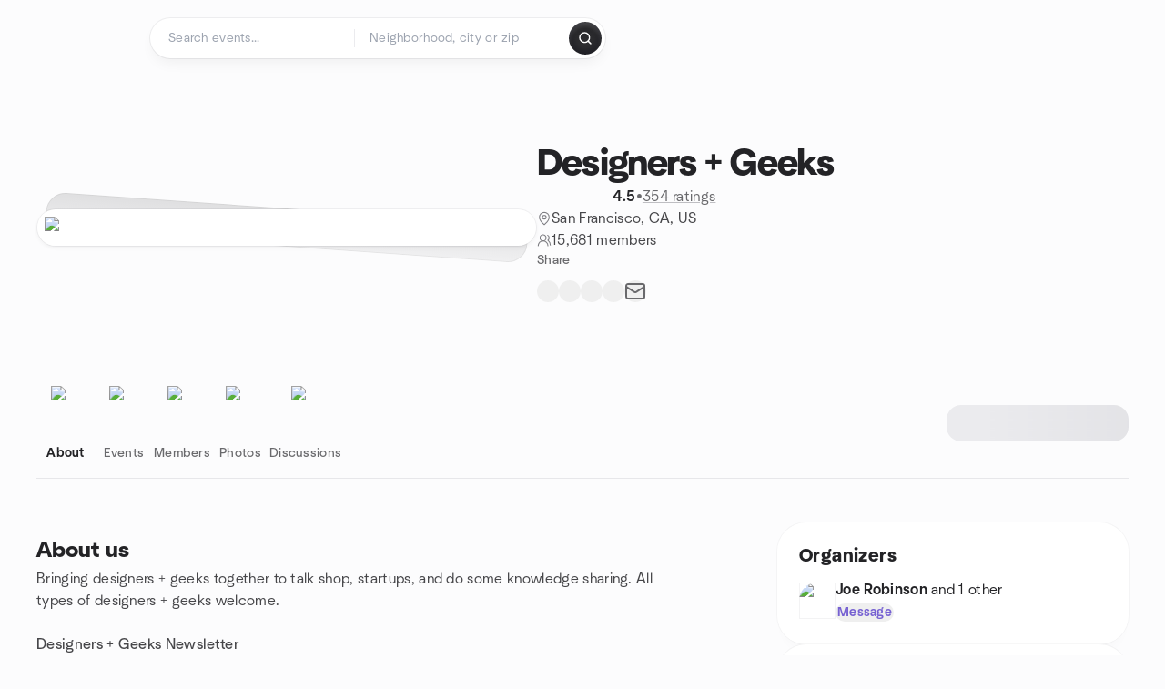

--- FILE ---
content_type: text/html; charset=utf-8
request_url: https://www.meetup.com/designersgeeks/
body_size: 23586
content:
<!DOCTYPE html><html lang="en-US"><head><meta charSet="utf-8"/><style data-fullcalendar="true"></style><meta name="viewport" content="width=device-width, initial-scale=1"/><meta http-equiv="Content-Type" content="text/html; charset=UTF-8"/><meta name="service" content="web-next"/><meta name="X-Location" content="east"/><meta name="X-Build-Version" content="a60d692bcec623490b48d940f245032067786bbf"/><link rel="icon" href="https://secure.meetupstatic.com/next/images/favicon.ico" type="image/x-icon" sizes="any"/><link rel="shortcut icon" href="https://secure.meetupstatic.com/next/images/favicon.ico"/><link rel="apple-touch-icon" sizes="120x120" href="https://secure.meetupstatic.com/next/images/general/m_redesign_120x120.png"/><link rel="apple-touch-icon" sizes="152x152" href="https://secure.meetupstatic.com/next/images/general/m_redesign_152x152.png"/><link rel="apple-touch-icon" sizes="167x167" href="https://secure.meetupstatic.com/next/images/general/m_redesign_167x167.png"/><link rel="shortcut icon" sizes="128x128" href="https://secure.meetupstatic.com/next/images/general/m_redesign_128x128.png"/><link rel="shortcut icon" sizes="196x196" href="https://secure.meetupstatic.com/next/images/general/m_redesign_196x196.png"/><link rel="preload" href="/_next/static/media/Graphik-Regular.7c14ed95.woff2" as="font" type="font/woff2" crossorigin="true"/><link rel="preload" href="/_next/static/media/Graphik-Bold.9ca67fd8.woff2" as="font" type="font/woff2" crossorigin="true"/><link rel="preload" href="/_next/static/media/Graphik-Semibold.0c4bd776.woff2" as="font" type="font/woff2" crossorigin="true"/><link rel="preload" href="/_next/static/media/Graphik-Medium.4251d5ac.woff2" as="font" type="font/woff2" crossorigin="true"/><link rel="preload" href="/_next/static/media/NeuSans-Regular.1ca3b39b.woff2" as="font" type="font/woff2" crossorigin="anonymous"/><link rel="preload" href="/_next/static/media/NeuSans-Medium.7b11edcf.woff2" as="font" type="font/woff2" crossorigin="anonymous"/><link rel="preload" href="/_next/static/media/NeuSans-Bold.5c45f750.woff2" as="font" type="font/woff2" crossorigin="anonymous"/><link rel="preload" href="/_next/static/media/NeuSans-Book.27256a60.woff2" as="font" type="font/woff2" crossorigin="anonymous"/><link rel="preload" href="/_next/static/media/Grandstander/Grandstander-SemiBold.ttf" as="font" type="font/truetype" crossorigin="anonymous"/><script type="text/javascript" src="//script.crazyegg.com/pages/scripts/0118/4627.js" async=""></script><link rel="preload" href="https://www.facebook.com/tr?id=792405807634160&amp;ev=PageView&amp;noscript=1" as="image" fetchpriority="high"/><script type="application/ld+json">{"@type":"Organization","@context":"https://schema.org","url":"https://www.meetup.com/designersgeeks/","name":"Meetup","logo":"https://secure.meetupstatic.com/next/images/general/m_redesign_630x630.png","sameAs":["https://www.facebook.com/meetup/","https://twitter.com/Meetup/","https://www.youtube.com/meetup","https://www.instagram.com/meetup/"]}</script><meta name="description" content="Bringing designers + geeks together to talk shop, startups, and do some knowledge sharing. All types of designers + geeks welcome. Designers + Geeks NewsletterAll Designers + Geeks events, news, and giveaways are announced through our newsletter. You can subscribe to it here:Join The&amp;nbsp;Designers "/><meta property="fb:app_id" content="2403839689"/><meta property="og:site_name" content="Meetup"/><meta property="og:type" content="article"/><meta property="og:title" content="Designers + Geeks | Meetup"/><meta property="og:description" content="Bringing designers + geeks together to talk shop, startups, and do some knowledge sharing. All types of designers + geeks welcome. Designers + Geeks NewsletterAll Designers + Geeks events, news, and giveaways are announced through our newsletter. You can subscribe to it here:Join The&amp;nbsp;Designers "/><meta property="og:url" content="https://www.meetup.com/designersgeeks/"/><meta property="og:image" content="https://secure.meetupstatic.com/photos/event/6/b/0/a/600_470127402.jpeg"/><meta property="al:android:app_name" content="Meetup"/><meta property="al:android:package" content="com.meetup"/><meta property="al:ios:app_store_id" content="375990038"/><meta property="al:ios:app_name" content="Meetup"/><meta property="al:web:should_fallback" content="true"/><meta property="al:android:url" content="meetup://"/><meta property="al:ios:url" content="meetup://"/><meta property="al:web:url" content="https://www.meetup.com/"/><meta property="twitter:card" content="summary_large_image"/><meta property="twitter:site" content="@meetup"/><meta property="twitter:image" content="https://secure.meetupstatic.com/photos/event/6/b/0/a/600_470127402.jpeg"/><meta property="twitter:description" content="Bringing designers + geeks together to talk shop, startups, and do some knowledge sharing. All types of designers + geeks welcome. Designers + Geeks NewsletterAll Designers + Geeks events, news, and giveaways are announced through our newsletter. You can subscribe to it here:Join The&amp;nbsp;Designers "/><meta property="twitter:app:id:iphone" content="375990038"/><meta property="twitter:app:name:iphone" content="Meetup"/><meta property="twitter:app:id:ipad" content="375990038"/><meta property="twitter:app:name:ipad" content="Meetup"/><meta property="twitter:app:id:googleplay" content="com.meetup"/><meta property="twitter:app:name:googleplay" content="Meetup"/><meta name="robots" content="index, follow, max-image-preview:large"/><script type="application/ld+json">[]</script><script type="application/ld+json">{"@type":"Organization","@context":"https://schema.org","url":"https://www.meetup.com/designersgeeks/","name":"Designers + Geeks","image":"https://secure.meetupstatic.com/photos/event/6/b/0/a/600_470127402.webp","foundingDate":"2010-03-17T00:04:42.000Z","address":{"location":{"@type":"Place","address":{"@type":"PostalAddress","addressLocality":"San Francisco","addressRegion":"CA","addressCountry":"us"}}},"sameAs":["http://www.facebook.com/designersandgeeks","http://twitter.com/i8joe/","http://www.linkedin.com/groups/Designers-Geeks-4994352","http://www.designersandgeeks.com"]}</script><script type="application/ld+json">{"@context":"https://schema.org","@type":"BreadcrumbList","itemListElement":[{"@type":"ListItem","position":1,"item":{"@id":"https://www.meetup.com/designersgeeks/","name":"Designers + Geeks"}}]}</script><meta property="geo.position" content="37.75;-122.42"/><meta property="geo.placename" content="San Francisco, CA"/><meta property="geo.region" content="us"/><link rel="canonical" href="https://www.meetup.com/designersgeeks/"/><link rel="preconnect" href="https://secure.meetupstatic.com"/><link rel="dns-prefetch" href="https://secure.meetupstatic.com"/><link rel="preconnect" href="https://secure-content.meetupstatic.com"/><link rel="dns-prefetch" href="https://secure-content.meetupstatic.com"/><link rel="preconnect" href="https://www.googletagmanager.com"/><link rel="dns-prefetch" href="https://www.googletagmanager.com"/><title>Designers + Geeks | Meetup</title><link rel="preload" href="https://secure.meetupstatic.com/photos/event/6/b/0/a/clean_470127402.webp" as="image" fetchpriority="high"/><link rel="preload" href="https://secure.meetupstatic.com/photos/event/2/7/8/b/highres_491770123.jpeg" as="image" fetchpriority="high"/><link rel="preload" href="https://secure.meetupstatic.com/photos/event/c/b/5/c/highres_489172060.jpeg" as="image" fetchpriority="high"/><link rel="preload" href="https://secure.meetupstatic.com/photos/event/a/f/6/d/highres_488564909.jpeg" as="image" fetchpriority="high"/><link rel="preload" href="https://secure.meetupstatic.com/photos/event/a/c/6/c/highres_488204140.jpeg" as="image" fetchpriority="high"/><meta name="next-head-count" content="72"/><meta name="next_csrf" content="978cd024-c50d-4f5d-9cb6-5dfed4bbe21f"/><link rel="preconnect" href="https://fonts.googleapis.com"/><link rel="preconnect" href="https://fonts.gstatic.com" crossorigin="anonymous"/><link rel="stylesheet" data-href="https://fonts.googleapis.com/css2?family=Gloria+Hallelujah&amp;display=swap"/><script src="https://accounts.google.com/gsi/client" async="" defer=""></script><link data-next-font="" rel="preconnect" href="/" crossorigin="anonymous"/><link rel="preload" href="/_next/static/css/4f1f84e4f5c5aa08.css" as="style"/><link rel="stylesheet" href="/_next/static/css/4f1f84e4f5c5aa08.css" data-n-g=""/><link rel="preload" href="/_next/static/css/36ab9e4bec4c93d6.css" as="style"/><link rel="stylesheet" href="/_next/static/css/36ab9e4bec4c93d6.css" data-n-p=""/><noscript data-n-css=""></noscript><script defer="" nomodule="" src="/_next/static/chunks/polyfills-c67a75d1b6f99dc8.js"></script><script src="/_next/static/chunks/webpack-b711f3a68dfbb942.js" defer=""></script><script src="/_next/static/chunks/framework-431a1bc2254e8974.js" defer=""></script><script src="/_next/static/chunks/main-af3146485c9784d4.js" defer=""></script><script src="/_next/static/chunks/pages/_app-0177e172d04a3742.js" defer=""></script><script src="/_next/static/chunks/75326-6ff682543f5fe5ef.js" defer=""></script><script src="/_next/static/chunks/87720-62ffe5347ec9669b.js" defer=""></script><script src="/_next/static/chunks/55423-85970085daef8938.js" defer=""></script><script src="/_next/static/chunks/92249-cdd1f7225e77e680.js" defer=""></script><script src="/_next/static/chunks/9640-48e4729556451d97.js" defer=""></script><script src="/_next/static/chunks/85876-bc0bf3d2848b0cc3.js" defer=""></script><script src="/_next/static/chunks/51044-fd169ff78f164878.js" defer=""></script><script src="/_next/static/chunks/52104-d9723e1062978e4f.js" defer=""></script><script src="/_next/static/chunks/18923-87b3aa036a02ed9b.js" defer=""></script><script src="/_next/static/chunks/67893-9d9b6ecfc4a356db.js" defer=""></script><script src="/_next/static/chunks/92270-0346364d97efbf56.js" defer=""></script><script src="/_next/static/chunks/38035-773357d859b5e2a7.js" defer=""></script><script src="/_next/static/chunks/26146-b3adaa00aa126f16.js" defer=""></script><script src="/_next/static/chunks/56332-ead8ae9234c04ad2.js" defer=""></script><script src="/_next/static/chunks/44962-f1675afd002b6d7a.js" defer=""></script><script src="/_next/static/chunks/51138-6eaf33ac53d687a3.js" defer=""></script><script src="/_next/static/chunks/91614-a6b3b15276e04ff0.js" defer=""></script><script src="/_next/static/chunks/44420-ad8be45011b1a6fb.js" defer=""></script><script src="/_next/static/chunks/81875-6c68c0af41a9b426.js" defer=""></script><script src="/_next/static/chunks/17550-10ab759762053f87.js" defer=""></script><script src="/_next/static/chunks/98725-7a2d3e0d991b7ecd.js" defer=""></script><script src="/_next/static/chunks/93022-594ea81376678841.js" defer=""></script><script src="/_next/static/chunks/85171-68a996750903df55.js" defer=""></script><script src="/_next/static/chunks/72681-4fad74faa7f5f1a2.js" defer=""></script><script src="/_next/static/chunks/74951-0f7ef29fabe81704.js" defer=""></script><script src="/_next/static/chunks/pages/%5Bslug%5D-bd5aa59e532ba628.js" defer=""></script><script src="/_next/static/a60d692bcec623490b48d940f245032067786bbf/_buildManifest.js" defer=""></script><script src="/_next/static/a60d692bcec623490b48d940f245032067786bbf/_ssgManifest.js" defer=""></script><link rel="stylesheet" href="https://fonts.googleapis.com/css2?family=Gloria+Hallelujah&display=swap"/></head><body class="font-body antialiased"><script>0</script><div id="__next"><noscript><img alt="" fetchpriority="high" width="1" height="1" decoding="async" data-nimg="1" style="color:transparent;display:none" src="https://www.facebook.com/tr?id=792405807634160&amp;ev=PageView&amp;noscript=1"/></noscript><noscript id="google-tag-manager"><iframe title="gtm" src="https://www.googletagmanager.com/ns.html?id=GTM-T2LNGD" height="0" width="0" style="display:none;visibility:hidden"></iframe></noscript> <!-- --> <div role="status" aria-live="polite" class="sr-only"></div><section aria-label="Notifications alt+T" tabindex="-1" aria-live="polite" aria-relevant="additions text" aria-atomic="false"></section><div class=""><a class="text-viridian focus:p-2 bg-white c1r8us06" href="#main">Skip to content</a><div id="a11y-announcement"></div><div><div class="flex min-h-screen flex-col" id="page" data-event-category="GroupHome"><header id="app-header" class="top-0 z-50 sticky mb-ds2-40 xs:mb-0" style="background-color:var(--background-color)" data-event-label="Header"><div class="peer relative z-50 flex items-center justify-between rounded-b-ds2-24 rounded-t-none px-ds2-40 pb-ds2-16 pt-ds2-20 has-[input:focus]:bg-ds2-surface-fill-primary-enabled"><div class="group flex w-full items-center gap-ds2-32 self-stretch"><div class="flex flex-1 items-center gap-ds2-48"><div class="relative shrink-0"><div class="peer transition-opacity duration-300 hover:opacity-0"><a class="hover:no-underline" href="https://www.meetup.com/"><div style="color:#FF4A79;width:125px;height:34px"></div></a></div><div class="pointer-events-none absolute inset-0 z-0 flex items-center justify-center opacity-0 transition-opacity duration-300 peer-hover:opacity-100"><button class="inline-flex items-center justify-center rounded-ds2-max max-w-full relative select-none data-[disabled=false]:active:scale-98 transition-all duration-150 before:absolute before:rounded-ds2-max before:z-0 before:opacity-0 data-[disabled=false]:hover:before:opacity-100 before:transition-opacity before:duration-150 data-[disabled=true]:cursor-not-allowed data-[disabled=true]:pointer-events-none hover:no-underline text-ds2-text_button-content-fill-secondary-enabled hover:text-ds2-text_button-content-fill-secondary-hover before:bg-ds2-text_button-base-fill-shared-hover data-[disabled=true]:text-ds2-text_button-content-fill-secondary-disabled gap-ds2-6 ds2-m16 before:-inset-x-ds2-12 before:-inset-y-ds2-6 pointer-events-none" type="button" data-disabled="false"><span class="relative z-10 flex min-w-0 max-w-full items-center justify-center" style="gap:inherit"><span class="relative z-10 flex min-w-0 max-w-full items-center justify-center truncate" style="gap:inherit"><svg xmlns="http://www.w3.org/2000/svg" width="16" height="16" viewBox="0 0 24 24" fill="none" stroke="currentColor" stroke-width="2.146625258399798" stroke-linecap="round" stroke-linejoin="round" class="lucide lucide-house flex-shrink-0" aria-hidden="true"><path d="M15 21v-8a1 1 0 0 0-1-1h-4a1 1 0 0 0-1 1v8"></path><path d="M3 10a2 2 0 0 1 .709-1.528l7-5.999a2 2 0 0 1 2.582 0l7 5.999A2 2 0 0 1 21 10v9a2 2 0 0 1-2 2H5a2 2 0 0 1-2-2z"></path></svg><span class="min-w-0 max-w-full truncate px-ds2-2">Homepage</span></span></span></button></div></div><form id="search-form" class="flex-1 outline-none w-full max-w-[500px] transition-all duration-150 has-[input:focus]:max-w-[600px]"><div class="flex gap-ds2-2 rounded-full bg-ds2-main_search_input-base-fill-primary-enabled p-ds2-4 shadow-ds2-shadow-main-search-input-base-primary-enabled has-[:focus]:bg-ds2-main_search_input-base-fill-primary-active has-[:focus]:shadow-none"><div class="group/locationInputContainer relative flex flex-1 rounded-full py-ds2-8 pl-ds2-16 hover:bg-ds2-main_search_input-base-fill-secondary-hover has-[:focus]:bg-ds2-main_search_input-base-fill-secondary-active has-[:focus]:shadow-ds2-shadow-main-search-input-base-secondary-active" data-event-category="Top Nav - Search"><input id="keyword-bar-in-search" name="keywords" placeholder="Search events..." aria-label="Search events..." autoComplete="on" class="placeholder:text-ds2-input-text-field-fill-enabled ds2-r14 w-0 flex-1 appearance-none truncate border-r border-ds2-surface-stroke-secondary-enabled bg-transparent outline-none placeholder:ds2-r14 hover:border-transparent focus:border-transparent" data-element-name="keyword-bar-in-search" data-event-label="Keyword search" value=""/><input id="hidden-location-search-submit" data-testid="hidden-location-search-submit" type="submit" class="sr-only absolute -left-[384px] sm:hidden" value="Submit"/><button class="items-center justify-center rounded-full transition-all select-none after:absolute after:-inset-ds2-6 after:rounded-full after:transition-all disabled:after:bg-transparent disabled:active:scale-100 active:scale-92 hover:after:bg-ds2-icon_button-base-fill-tertiary-hover absolute top-1/2 -translate-y-1/2 right-[10px] opacity-0 group-has-[input:focus]/locationInputContainer:opacity-100 hidden" type="button" data-disabled="false"><svg xmlns="http://www.w3.org/2000/svg" width="16" height="16" viewBox="0 0 24 24" fill="none" stroke="currentColor" stroke-width="1.6099689437998486" stroke-linecap="round" stroke-linejoin="round" class="lucide lucide-x text-ds2-icon_button-icon-fill-tertiary-enabled hover:text-ds2-icon_button-icon-fill-tertiary-hover" aria-hidden="true"><path d="M18 6 6 18"></path><path d="m6 6 12 12"></path></svg></button></div><div class="relative flex flex-1 rounded-full py-ds2-8 pl-ds2-16 hover:bg-ds2-main_search_input-base-fill-secondary-hover has-[:focus]:bg-ds2-main_search_input-base-fill-secondary-active has-[:focus]:shadow-ds2-shadow-main-search-input-base-secondary-active"><div class="group/eventsInputContainer relative flex w-full" data-testid="SearchTypeahead" role="combobox" aria-haspopup="listbox" aria-owns="location-typeahead-header-search-menu" aria-expanded="false"><input tabindex="0" placeholder="Neighborhood, city or zip" aria-label="Search for location by city or zip code" data-element-name="header-search" data-event-label="Location search" aria-expanded="false" aria-autocomplete="list" aria-controls="location-typeahead-header-search-menu" data-event-category="header" role="combobox" class="placeholder:text-ds2-input-text-field-fill-enabled ds2-r14 w-0 flex-1 appearance-none bg-transparent outline-none placeholder:ds2-r14 truncate" id="location-typeahead-header-search" aria-labelledby="location-typeahead-header-search-label" autoComplete="off" value=""/></div></div><div class="flex items-center self-stretch pl-[14px]"><button class="inline-flex items-center justify-center rounded-ds2-max max-w-full min-w-0 select-none data-[disabled=false]:active:scale-98 data-[disabled=true]:cursor-not-allowed data-[disabled=true]:pointer-events-none hover:no-underline relative text-ds2-button-content-fill-primary-enabled data-[disabled=false]:bg-ds2-button-base-fill-primary-enabled shadow-ds2-shadow-button-base-primary-enabled hover:shadow-ds2-shadow-button-base-primary-hover active:shadow-ds2-shadow-button-base-primary-pressed data-[disabled=true]:text-ds2-button-content-fill-primary-disabled data-[disabled=true]:bg-ds2-button-base-fill-primary-disabled data-[disabled=true]:shadow-ds2-shadow-button-base-primary-disabled transition-all duration-150 before:absolute before:inset-0 before:z-0 before:bg-ds2-button-base-fill-primary-hover before:shadow-ds2-shadow-button-base-primary-hover before:rounded-ds2-max before:opacity-0 before:transition-opacity before:duration-150 data-[disabled=false]:hover:before:opacity-100 after:absolute after:inset-0 after:z-0 after:bg-ds2-button-base-fill-primary-pressed after:shadow-ds2-shadow-button-base-primary-pressed after:rounded-ds2-max after:opacity-0 after:transition-opacity after:duration-150 data-[disabled=false]:active:after:opacity-100 gap-ds2-8 ds2-m14 p-ds2-10" id="location-search-submit" data-testid="location-search-submit" aria-label="Search events..." data-element-name="header-searchBarButton" data-event-label="Search submit" type="submit" data-disabled="false"><span class="relative z-10 flex min-w-0 max-w-full items-center justify-center overflow-hidden" style="gap:inherit"><span class="flex min-w-0 max-w-full items-center justify-center overflow-hidden" style="gap:inherit"><svg xmlns="http://www.w3.org/2000/svg" width="16" height="16" viewBox="0 0 24 24" fill="none" stroke="currentColor" stroke-width="2.146625258399798" stroke-linecap="round" stroke-linejoin="round" class="lucide lucide-search shrink-0" aria-hidden="true"><path d="m21 21-4.34-4.34"></path><circle cx="11" cy="11" r="8"></circle></svg></span></span></button></div></div></form></div></div></div><div class="pointer-events-none fixed inset-0 z-40 bg-ds2-overlay-fill-quaternary-enabled opacity-0 transition-opacity duration-200 peer-has-[input:focus]:pointer-events-auto peer-has-[input:focus]:opacity-100"></div></header><div class="flex flex-grow flex-col flex w-full flex-col items-center"><main id="main" class="flex w-full flex-col px-ds2-20"><div class="px-ds2-20"><div class="flex w-full flex-col space-y-ds2-8 pt-ds2-16 ds2-container-lg"></div></div><div class="w-full ds2-container-lg"><section class="mx-auto mb-ds2-40 mt-ds2-6 flex flex-col items-stretch justify-center gap-ds2-24 pt-ds2-20 md:my-ds2-40 md:mb-ds2-60 md:flex-row md:justify-start md:gap-ds2-80"><div class="relative w-full md:max-w-[550px] w-full self-center md:w-3/5"><div class="relative aspect-video w-full"><div class="absolute inset-x-ds2-10 inset-y-ds2-0 hidden items-center justify-center md:flex"><div class="size-full flex-none rotate-[4deg]"><div class="size-full rounded-ds2-32 bg-ds2-tilted_background-base-fill-enabled shadow-ds2-shadow-tilted_background-base-enabled"></div></div></div><div class="relative z-10"><div class="rounded-ds2-32 border border-ds2-surface-stroke-neutral_opacity_5-enabled bg-ds2-surface-fill-primary-enabled bg-clip-padding p-ds2-8 shadow-ds2-shadow-xxxs-default"><img alt="Designers + Geeks cover photo" fetchpriority="high" loading="eager" width="550" height="100" decoding="async" data-nimg="1" class="aspect-video w-full rounded-ds2-24 object-cover object-center" style="color:transparent" src="https://secure.meetupstatic.com/photos/event/6/b/0/a/clean_470127402.webp"/></div></div></div></div><div class="flex flex-col justify-between gap-ds2-20 md:gap-ds2-32 w-full md:w-2/5 md:px-0"><div class="flex flex-col gap-ds2-20 md:gap-ds2-28"><div class="flex flex-col gap-ds2-12"><a id="group-name-link" data-event-label="group-name-link" class="no-underline hover:no-underline" href="https://www.meetup.com/designersgeeks/"><h1 class="ds2-b28 text-ds2-text-fill-primary-enabled md:ds2-b40">Designers + Geeks</h1></a><div class="flex w-full flex-col items-start"><div class="flex flex-row items-center gap-ds2-12"><div class="flex gap-[2px]"><div style="width:16.531px;height:16.531px" class="text-ds2-icon-fill-brand-enabled"></div><div style="width:16.531px;height:16.531px" class="text-ds2-icon-fill-brand-enabled"></div><div style="width:16.531px;height:16.531px" class="text-ds2-icon-fill-brand-enabled"></div><div style="width:16.531px;height:16.531px" class="text-ds2-icon-fill-brand-enabled"></div><div style="width:16.531px;height:16.531px" class="text-ds2-icon-fill-brand-enabled"></div></div><div class="flex items-center gap-ds2-4"><span class="ds2-m16 text-ds2-text-fill-primary-enabled">4.5</span><span class="ds2-r16 text-ds2-text-fill-tertiary-enabled">•</span><a href="https://www.meetup.com/designersgeeks/feedback-overview/" class="ds2-r16 text-ds2-text-fill-tertiary-enabled underline decoration-ds2-text-underline-secondary-enabled underline-offset-4 hover:no-underline">354 ratings</a></div></div></div></div><div class="flex flex-col gap-ds2-10"><div class="flex items-center gap-ds2-10"><svg xmlns="http://www.w3.org/2000/svg" width="16" height="16" viewBox="0 0 24 24" fill="none" stroke="currentColor" stroke-width="1.6099689437998486" stroke-linecap="round" stroke-linejoin="round" class="lucide lucide-map-pin text-ds2-icon-fill-tertiary-enabled" aria-hidden="true"><path d="M20 10c0 4.993-5.539 10.193-7.399 11.799a1 1 0 0 1-1.202 0C9.539 20.193 4 14.993 4 10a8 8 0 0 1 16 0"></path><circle cx="12" cy="10" r="3"></circle></svg><a class="ds2-r16 text-ds2-text-fill-secondary-enabled no-underline hover:underline" id="city-link" data-event-label="city-link" data-testid="group-info-location" href="/find/us--ca--san-francisco/">San Francisco, CA, US</a></div><div class="flex items-center gap-ds2-10"><svg xmlns="http://www.w3.org/2000/svg" width="16" height="16" viewBox="0 0 24 24" fill="none" stroke="currentColor" stroke-width="1.6099689437998486" stroke-linecap="round" stroke-linejoin="round" class="lucide lucide-users-round text-ds2-icon-fill-tertiary-enabled" aria-hidden="true"><path d="M18 21a8 8 0 0 0-16 0"></path><circle cx="10" cy="8" r="5"></circle><path d="M22 20c0-3.37-2-6.5-4-8a5 5 0 0 0-.45-8.3"></path></svg><div class="flex items-center gap-ds2-6"><p class="ds2-r16 text-ds2-text-fill-secondary-enabled"><a id="member-count-link" data-event-label="member-count-link" rel="nofollow" class="no-underline hover:underline" href="https://www.meetup.com/designersgeeks/members/">15,681 members</a></p></div></div></div></div><div class="flex flex-col gap-ds2-4"><div class="ds2-k14 text-ds2-text-fill-tertiary-enabled">Share</div><div class="flex items-center gap-ds2-20"><button class="relative inline-flex items-center justify-center rounded-full transition-all select-none after:absolute after:-inset-ds2-6 after:rounded-full after:transition-all disabled:after:bg-transparent disabled:active:scale-100 active:scale-92 hover:after:bg-ds2-icon_button-base-fill-secondary-hover" data-element-name="GroupHome-share-facebook" data-event-label="Share Facebook" type="button" data-disabled="false"><div style="width:24px;height:24px" class="hover:text-ds2-icon_button-icon-fill-secondary-hover text-ds2-icon_button-icon-fill-secondary-enabled"></div></button><button class="relative inline-flex items-center justify-center rounded-full transition-all select-none after:absolute after:-inset-ds2-6 after:rounded-full after:transition-all disabled:after:bg-transparent disabled:active:scale-100 active:scale-92 hover:after:bg-ds2-icon_button-base-fill-secondary-hover" data-element-name="GroupHome-share-twitter" data-event-label="Share X" type="button" data-disabled="false"><div style="width:24px;height:24px" class="hover:text-ds2-icon_button-icon-fill-secondary-hover text-ds2-icon_button-icon-fill-secondary-enabled"></div></button><button class="relative inline-flex items-center justify-center rounded-full transition-all select-none after:absolute after:-inset-ds2-6 after:rounded-full after:transition-all disabled:after:bg-transparent disabled:active:scale-100 active:scale-92 hover:after:bg-ds2-icon_button-base-fill-secondary-hover" data-element-name="GroupHome-share-linkedin" data-event-label="Share LinkedIn" type="button" data-disabled="false"><div style="width:24px;height:24px" class="hover:text-ds2-icon_button-icon-fill-secondary-hover text-ds2-icon_button-icon-fill-secondary-enabled"></div></button><button class="relative inline-flex items-center justify-center rounded-full transition-all select-none after:absolute after:-inset-ds2-6 after:rounded-full after:transition-all disabled:after:bg-transparent disabled:active:scale-100 active:scale-92 hover:after:bg-ds2-icon_button-base-fill-secondary-hover" data-element-name="GroupHome-share-nextdoor" data-event-label="Share Nextdoor" type="button" data-disabled="false"><div style="width:24px;height:24px" class="hover:text-ds2-icon_button-icon-fill-secondary-hover text-ds2-icon_button-icon-fill-secondary-enabled"></div></button><button class="relative inline-flex items-center justify-center rounded-full transition-all select-none after:absolute after:-inset-ds2-6 after:rounded-full after:transition-all disabled:after:bg-transparent disabled:active:scale-100 active:scale-92 hover:after:bg-ds2-icon_button-base-fill-secondary-hover" data-element-name="GroupHome-share-email" data-event-label="Share Email" type="button" data-disabled="false"><svg xmlns="http://www.w3.org/2000/svg" width="24" height="24" viewBox="0 0 24 24" fill="none" stroke="currentColor" stroke-width="1.971801207018598" stroke-linecap="round" stroke-linejoin="round" class="lucide lucide-mail hover:text-ds2-icon_button-icon-fill-secondary-hover text-ds2-icon_button-icon-fill-secondary-enabled" aria-hidden="true"><path d="m22 7-8.991 5.727a2 2 0 0 1-2.009 0L2 7"></path><rect x="2" y="4" width="20" height="16" rx="2"></rect></svg></button><div class="pointer-events-none inline-flex select-none -translate-x-ds2-16 -translate-y-ds2-28 text-ds2-visual-fill-purple" style="width:48px;height:48px"></div></div></div><div class="pt-ds2-8 md:hidden"><div aria-hidden="true" role="presentation" class="Shimmer_shimmer__hHuAx h-ds2-40 w-ds2-200 rounded-ds2-16"></div></div></div></section><div style="top:64px" class="sticky z-20 w-full overflow-x-hidden"><div class="relative overflow-hidden"><div class="relative flex w-full items-center justify-between"><div class="absolute inset-x-0 bottom-0 h-[1.5px] bg-ds2-surface-stroke-tertiary-enabled"></div><div class="relative flex-1 overflow-hidden mask-fade-none"><div class="relative flex gap-ds2-40 overflow-x-auto overflow-y-visible pb-ds2-6 [-ms-overflow-style:none] [scrollbar-width:none] md:gap-ds2-32 [&amp;::-webkit-scrollbar]:hidden"><div class="absolute bottom-0 z-10 h-ds2-2 rounded-ds2-max bg-ds2-icon-fill-primary-enabled" style="left:0px;width:0px"></div><div><a class="group relative flex min-w-ds2-64 flex-col items-center gap-ds2-10 pb-ds2-12 pt-ds2-20 no-underline transition-colors hover:no-underline text-ds2-text-fill-primary-enabled" data-event-label="about-tab" data-event-category="GroupHome" href="https://www.meetup.com/designersgeeks/"><img alt="sparkle icon" loading="lazy" width="32" height="32" decoding="async" data-nimg="1" class="text-ds2-icon-fill-primary-enabled transition-transform duration-200 md:group-hover:-translate-y-ds2-4" style="color:transparent" srcSet="https://secure.meetupstatic.com/next/images/complex-icons/branded/sparkle.webp?w=32 1x, https://secure.meetupstatic.com/next/images/complex-icons/branded/sparkle.webp?w=64 2x" src="https://secure.meetupstatic.com/next/images/complex-icons/branded/sparkle.webp?w=64"/><span class="flex items-center gap-ds2-4 ds2-m14">About</span></a></div><div><a class="group relative flex min-w-ds2-64 flex-col items-center gap-ds2-10 pb-ds2-12 pt-ds2-20 no-underline transition-colors hover:no-underline text-ds2-text-fill-tertiary-enabled hover:text-ds2-text-fill-primary-enabled" data-event-label="events-tab" data-event-category="GroupHome" href="https://www.meetup.com/designersgeeks/events/"><img alt="calendar icon" loading="lazy" width="32" height="32" decoding="async" data-nimg="1" class="text-ds2-icon-fill-primary-enabled transition-transform duration-200 md:group-hover:-translate-y-ds2-4" style="color:transparent" srcSet="https://secure.meetupstatic.com/next/images/complex-icons/branded/calendar.webp?w=32 1x, https://secure.meetupstatic.com/next/images/complex-icons/branded/calendar.webp?w=64 2x" src="https://secure.meetupstatic.com/next/images/complex-icons/branded/calendar.webp?w=64"/><span class="flex items-center gap-ds2-4 ds2-k14">Events</span></a></div><div><a class="group relative flex min-w-ds2-64 flex-col items-center gap-ds2-10 pb-ds2-12 pt-ds2-20 no-underline transition-colors hover:no-underline text-ds2-text-fill-tertiary-enabled hover:text-ds2-text-fill-primary-enabled" rel="nofollow" data-event-label="members-tab" data-event-category="GroupHome" href="https://www.meetup.com/designersgeeks/members/"><img alt="people2 icon" loading="lazy" width="32" height="32" decoding="async" data-nimg="1" class="text-ds2-icon-fill-primary-enabled transition-transform duration-200 md:group-hover:-translate-y-ds2-4" style="color:transparent" srcSet="https://secure.meetupstatic.com/next/images/complex-icons/branded/people-2.webp?w=32 1x, https://secure.meetupstatic.com/next/images/complex-icons/branded/people-2.webp?w=64 2x" src="https://secure.meetupstatic.com/next/images/complex-icons/branded/people-2.webp?w=64"/><span class="flex items-center gap-ds2-4 ds2-k14">Members</span></a></div><div><a class="group relative flex min-w-ds2-64 flex-col items-center gap-ds2-10 pb-ds2-12 pt-ds2-20 no-underline transition-colors hover:no-underline text-ds2-text-fill-tertiary-enabled hover:text-ds2-text-fill-primary-enabled" rel="nofollow" data-event-label="photos-tab" data-event-category="GroupHome" href="/designersgeeks/photos/"><img alt="photo icon" loading="lazy" width="32" height="32" decoding="async" data-nimg="1" class="text-ds2-icon-fill-primary-enabled transition-transform duration-200 md:group-hover:-translate-y-ds2-4" style="color:transparent" srcSet="https://secure.meetupstatic.com/next/images/complex-icons/branded/photo.webp?w=32 1x, https://secure.meetupstatic.com/next/images/complex-icons/branded/photo.webp?w=64 2x" src="https://secure.meetupstatic.com/next/images/complex-icons/branded/photo.webp?w=64"/><span class="flex items-center gap-ds2-4 ds2-k14">Photos</span></a></div><div><a class="group relative flex min-w-ds2-64 flex-col items-center gap-ds2-10 pb-ds2-12 pt-ds2-20 no-underline transition-colors hover:no-underline text-ds2-text-fill-tertiary-enabled hover:text-ds2-text-fill-primary-enabled" rel="nofollow" data-event-label="discussions-tab" data-event-category="GroupHome" href="https://www.meetup.com/designersgeeks/discussions/"><img alt="chat icon" loading="lazy" width="32" height="32" decoding="async" data-nimg="1" class="text-ds2-icon-fill-primary-enabled transition-transform duration-200 md:group-hover:-translate-y-ds2-4" style="color:transparent" srcSet="https://secure.meetupstatic.com/next/images/complex-icons/branded/chat.webp?w=32 1x, https://secure.meetupstatic.com/next/images/complex-icons/branded/chat.webp?w=64 2x" src="https://secure.meetupstatic.com/next/images/complex-icons/branded/chat.webp?w=64"/><span class="flex items-center gap-ds2-4 ds2-k14">Discussions</span></a></div></div></div><div class="hidden items-center gap-ds2-12 pl-ds2-24 md:flex"><div aria-hidden="true" role="presentation" class="Shimmer_shimmer__hHuAx h-ds2-40 w-ds2-200 rounded-ds2-16"></div></div></div></div></div></div><div id="submain" class="flex flex-col pb-ds2-32"><div class="flex w-full flex-col space-y-8 self-center pt-ds2-48 ds2-container-lg md:flex-row md:justify-between md:space-y-0"><div class="relative flex w-full flex-col space-y-ds2-48 md:w-3/5 md:space-y-ds2-64 md:pr-6"><div class="w-full md:pt-ds2-16"><div class="flex flex-col gap-ds2-16"><div class="relative w-fit"><h2 id="about-section" class="ds2-b24 w-fit pb-ds2-4 text-ds2-text-fill-primary-enabled">About us</h2><div class="pointer-events-none inline-flex select-none absolute -right-[38px] -top-ds2-24 text-ds2-visual-fill-orange" style="width:44px;height:44px"></div></div><div class="relative overflow-auto"><div class="ds2-r16 break-words text-ds2-text-fill-secondary-enabled utils_description__BlOCA"><p>Bringing designers + geeks together to talk shop, startups, and do some knowledge sharing. All types of designers + geeks welcome.</p>
<p><strong> <br></strong></p>
<p><strong>Designers + Geeks Newsletter</strong></p>
<p>All Designers + Geeks events, news, and giveaways are announced through our newsletter. You can subscribe to it here:</p>
<p><strong><span><a target="_blank" rel="nofollow ugc" href="https://www.designersandgeeks.com/">Join The&nbsp;Designers + Geeks Newsletter</a></span></strong></p>
<p><span>We hate spam, and will only use your contact info for Designers + Geeks news.</span></p>
<p><strong> <br></strong></p>
<p><strong>Connect with us on Twitter &amp; Facebook:</strong></p>
<p><strong><a href="http://twitter.com/DesignersGeeks">@DesignersGeeks</a></strong></p>
<p><strong><a href="https://www.facebook.com/pages/Designers-Geeks/125590974193923">Facebook Page</a></strong></p></div></div></div></div><div class="hidden sm:block"><div class="mb-ds2-28 flex items-baseline justify-between text-ds2-text-fill-primary-enabled"><div class="flex flex-row items-baseline gap-ds2-8"><h2 id="past-section" class="ds2-b24 relative">Past events</h2><p class="ds2-k16 text-ds2-text-fill-tertiary-enabled">141</p></div><a class="inline-flex items-center justify-center rounded-ds2-max max-w-full relative select-none data-[disabled=false]:active:scale-98 transition-all duration-150 before:absolute before:rounded-ds2-max before:z-0 before:opacity-0 data-[disabled=false]:hover:before:opacity-100 before:transition-opacity before:duration-150 data-[disabled=true]:cursor-not-allowed data-[disabled=true]:pointer-events-none hover:no-underline text-ds2-text_button-content-fill-brand_primary-enabled hover:text-ds2-text_button-content-fill-brand_primary-hover before:bg-ds2-text_button-base-fill-shared-hover data-[disabled=true]:text-ds2-text_button-content-fill-brand_primary-disabled gap-ds2-6 ds2-m16 before:-inset-x-ds2-12 before:-inset-y-ds2-6" data-disabled="false" id="see-all-past-events-button" data-event-label="see-all-past-events-button" data-event-category="GroupHome" href="https://www.meetup.com/designersgeeks/events/past/"><span class="relative z-10 flex min-w-0 max-w-full items-center justify-center" style="gap:inherit"><span class="relative z-10 flex min-w-0 max-w-full items-center justify-center truncate" style="gap:inherit"><span class="min-w-0 max-w-full truncate px-ds2-2">See all</span></span></span></a></div><ul class="grid grid-cols-1 gap-ds2-28 sm:grid-cols-2"><li><div data-recommendationid="" data-recommendationsource="" data-eventref="272506014" data-element-name="event-card" data-testid="event-card" class="relative flex w-full flex-col overflow-hidden transition-all duration-200 hover:-translate-y-ds2-4 active:scale-98"><a href="https://www.meetup.com/designersgeeks/events/272506014/?eventOrigin=group_past_events" class="group inline size-full cursor-pointer hover:no-underline" data-event-label="Event Card"><div class="relative flex aspect-[127/68] flex-shrink-0 items-center justify-center overflow-hidden rounded-ds2-24 transition-all duration-200 group-hover:scale-98 bg-ds2-surface-fill-tertiary-enabled"><div aria-hidden="true" role="presentation" class="Shimmer_shimmer__hHuAx absolute inset-0"></div><div class="absolute left-ds2-12 top-ds2-12 z-10 flex flex-col items-start gap-ds2-4"></div><div><img alt="Designing for Emotion" fetchpriority="high" width="400" height="180" decoding="async" data-nimg="1" class="size-full object-cover object-center" style="color:transparent" src="https://secure.meetupstatic.com/photos/event/2/7/8/b/highres_491770123.jpeg"/></div><div class="absolute right-ds2-8 top-ds2-8 z-10 flex items-center gap-ds2-10"><div class="opacity-100 transition-opacity duration-200 md:opacity-0 md:group-hover:opacity-100"><button class="relative inline-flex items-center justify-center rounded-full transition-all select-none after:absolute after:-inset-ds2-6 after:rounded-full after:transition-all disabled:after:bg-transparent disabled:active:scale-100 active:scale-92 bg-ds2-icon_button-base-fill-filled_inverted-enabled hover:bg-ds2-icon_button-base-fill-filled_inverted-hover p-ds2-6 after:hidden backdrop-blur-sm" data-element-name="event_card-share-click" data-event-label="Share Event" data-testid="share-btn-redesign" type="button" data-disabled="false"><svg xmlns="http://www.w3.org/2000/svg" width="20" height="20" viewBox="0 0 24 24" fill="none" stroke="currentColor" stroke-width="1.8" stroke-linecap="round" stroke-linejoin="round" class="lucide lucide-share text-ds2-icon_button-icon-fill-filled_inverted-enabled hover:text-ds2-icon_button-icon-fill-filled_inverted-hover" aria-hidden="true"><path d="M12 2v13"></path><path d="m16 6-4-4-4 4"></path><path d="M4 12v8a2 2 0 0 0 2 2h12a2 2 0 0 0 2-2v-8"></path></svg></button></div></div></div><div class="flex flex-col pt-ds2-16"><h3 class="ds2-m18 line-clamp-2 max-w-full text-ds2-text-fill-primary-enabled" title="Designing for Emotion">Designing for Emotion</h3><div class="ds2-r14 mt-ds2-4 flex items-center text-ds2-text-fill-tertiary-enabled"><div class="ds2-r14 min-w-0 truncate text-ds2-text-fill-tertiary-enabled"><div class="ds2-r16 flex flex-col leading-5 tracking-tight ds2-r14 min-w-0 truncate text-ds2-text-fill-tertiary-enabled"><time class="ds2-r14 min-w-0 truncate text-ds2-text-fill-tertiary-enabled" dateTime="2020-08-27T22:00:00-07:00[America/Los_Angeles]" title="Thu Aug 27 2020 22:00:00 GMT+0000 (Coordinated Universal Time)">Thu, Aug 27, 2020 · 3:00 PM PDT</time></div></div><div class="flex items-center"><span class="mx-ds2-4 text-ds2-text-fill-tertiary-enabled">·</span><div class="inline-flex items-center justify-center whitespace-nowrap rounded-ds2-max bg-ds2-badge-base-fill-neutral_filled-enabled text-ds2-badge-text-fill-neutral_filled-enabled px-ds2-6 py-ds2-2 gap-ds2-2 ds2-m11 [&amp;_svg]:fill-current"><svg xmlns="http://www.w3.org/2000/svg" width="10" height="10" viewBox="0 0 24 24" fill="none" stroke="currentColor" stroke-width="1.697056274847714" stroke-linecap="round" stroke-linejoin="round" class="lucide lucide-video flex-shrink-0 text-ds2-badge-icon-fill-neutral_filled-enabled" aria-hidden="true"><path d="m16 13 5.223 3.482a.5.5 0 0 0 .777-.416V7.87a.5.5 0 0 0-.752-.432L16 10.5"></path><rect x="2" y="6" width="14" height="12" rx="2"></rect></svg><span class="truncate px-ds2-2">Online</span></div></div></div><div class="ds2-r14 mt-ds2-2 flex max-w-[95%] flex-row text-ds2-text-fill-tertiary-enabled"><span class="truncate">Online</span></div><div class="flex items-center text-ds2-text-fill-primary-enabled"><div class="m-ds2-8 ml-0 flex"><ul class="flex flex-row"><li class="relative first:ml-ds2-0 -ml-ds2-6" style="mask:radial-gradient(circle at 110% 50%, transparent 10px, black 8px)"><div class="relative flex items-center justify-center rounded-ds2-max size-[18px]"><div class="flex size-full select-none items-center justify-center overflow-hidden rounded-ds2-max outline-1 -outline-offset-1 outline-ds2-avatar-base-stroke-enabled [outline-style:solid]"><img alt="Photo of the user " draggable="false" aria-label="Photo of the user " loading="lazy" width="18" height="18" decoding="async" data-nimg="1" class="size-full object-cover" style="color:transparent" srcSet="https://secure.meetupstatic.com/photos/member/4/3/c/2/thumb_279197346.jpeg?w=32 1x, https://secure.meetupstatic.com/photos/member/4/3/c/2/thumb_279197346.jpeg?w=48 2x" src="https://secure.meetupstatic.com/photos/member/4/3/c/2/thumb_279197346.jpeg?w=48"/></div></div></li><li class="relative first:ml-ds2-0 -ml-ds2-6" style="mask:radial-gradient(circle at 110% 50%, transparent 10px, black 8px)"><div class="relative flex items-center justify-center rounded-ds2-max size-[18px]"><div class="flex size-full select-none items-center justify-center overflow-hidden rounded-ds2-max outline-1 -outline-offset-1 outline-ds2-avatar-base-stroke-enabled [outline-style:solid]"><img alt="Photo of the user " draggable="false" aria-label="Photo of the user " loading="lazy" width="18" height="18" decoding="async" data-nimg="1" class="size-full object-cover" style="color:transparent" srcSet="https://secure.meetupstatic.com/photos/member/4/a/d/1/thumb_318379153.jpeg?w=32 1x, https://secure.meetupstatic.com/photos/member/4/a/d/1/thumb_318379153.jpeg?w=48 2x" src="https://secure.meetupstatic.com/photos/member/4/a/d/1/thumb_318379153.jpeg?w=48"/></div></div></li><li class="relative first:ml-ds2-0 -ml-ds2-6"><div class="relative flex items-center justify-center rounded-ds2-max size-[18px]"><div class="flex size-full select-none items-center justify-center overflow-hidden rounded-ds2-max outline-1 -outline-offset-1 outline-ds2-avatar-base-stroke-enabled [outline-style:solid]"><img alt="Photo of the user " draggable="false" aria-label="Photo of the user " loading="lazy" width="18" height="18" decoding="async" data-nimg="1" class="size-full object-cover" style="color:transparent" srcSet="https://secure.meetupstatic.com/photos/member/a/8/6/3/thumb_300043107.jpeg?w=32 1x, https://secure.meetupstatic.com/photos/member/a/8/6/3/thumb_300043107.jpeg?w=48 2x" src="https://secure.meetupstatic.com/photos/member/a/8/6/3/thumb_300043107.jpeg?w=48"/></div></div></li></ul></div><span class="ds2-m14 py-ds2-8">48 attendees</span></div></div></a></div></li><li><div data-recommendationid="" data-recommendationsource="" data-eventref="268853767" data-element-name="event-card" data-testid="event-card" class="relative flex w-full flex-col overflow-hidden transition-all duration-200 hover:-translate-y-ds2-4 active:scale-98"><a href="https://www.meetup.com/designersgeeks/events/268853767/?eventOrigin=group_past_events" class="group inline size-full cursor-pointer hover:no-underline" data-event-label="Event Card"><div class="relative flex aspect-[127/68] flex-shrink-0 items-center justify-center overflow-hidden rounded-ds2-24 transition-all duration-200 group-hover:scale-98 bg-ds2-surface-fill-tertiary-enabled"><div aria-hidden="true" role="presentation" class="Shimmer_shimmer__hHuAx absolute inset-0"></div><div class="absolute left-ds2-12 top-ds2-12 z-10 flex flex-col items-start gap-ds2-4"></div><div><img alt="Creator Spotlight: Dylan Field of Figma" fetchpriority="high" width="400" height="180" decoding="async" data-nimg="1" class="size-full object-cover object-center" style="color:transparent" src="https://secure.meetupstatic.com/photos/event/c/b/5/c/highres_489172060.jpeg"/></div><div class="absolute right-ds2-8 top-ds2-8 z-10 flex items-center gap-ds2-10"><div class="opacity-100 transition-opacity duration-200 md:opacity-0 md:group-hover:opacity-100"><button class="relative inline-flex items-center justify-center rounded-full transition-all select-none after:absolute after:-inset-ds2-6 after:rounded-full after:transition-all disabled:after:bg-transparent disabled:active:scale-100 active:scale-92 bg-ds2-icon_button-base-fill-filled_inverted-enabled hover:bg-ds2-icon_button-base-fill-filled_inverted-hover p-ds2-6 after:hidden backdrop-blur-sm" data-element-name="event_card-share-click" data-event-label="Share Event" data-testid="share-btn-redesign" type="button" data-disabled="false"><svg xmlns="http://www.w3.org/2000/svg" width="20" height="20" viewBox="0 0 24 24" fill="none" stroke="currentColor" stroke-width="1.8" stroke-linecap="round" stroke-linejoin="round" class="lucide lucide-share text-ds2-icon_button-icon-fill-filled_inverted-enabled hover:text-ds2-icon_button-icon-fill-filled_inverted-hover" aria-hidden="true"><path d="M12 2v13"></path><path d="m16 6-4-4-4 4"></path><path d="M4 12v8a2 2 0 0 0 2 2h12a2 2 0 0 0 2-2v-8"></path></svg></button></div></div></div><div class="flex flex-col pt-ds2-16"><h3 class="ds2-m18 line-clamp-2 max-w-full text-ds2-text-fill-primary-enabled" title="Creator Spotlight: Dylan Field of Figma">Creator Spotlight: Dylan Field of Figma</h3><div class="ds2-r14 mt-ds2-4 flex items-center text-ds2-text-fill-tertiary-enabled"><div class="ds2-r14 min-w-0 truncate text-ds2-text-fill-tertiary-enabled"><div class="ds2-r16 flex flex-col leading-5 tracking-tight ds2-r14 min-w-0 truncate text-ds2-text-fill-tertiary-enabled"><time class="ds2-r14 min-w-0 truncate text-ds2-text-fill-tertiary-enabled" dateTime="2020-03-20T02:00:00-07:00[America/Los_Angeles]" title="Fri Mar 20 2020 02:00:00 GMT+0000 (Coordinated Universal Time)">Thu, Mar 19, 2020 · 7:00 PM PDT</time></div></div></div><div class="ds2-r14 mt-ds2-2 flex max-w-[95%] flex-row text-ds2-text-fill-tertiary-enabled"><span class="truncate">Yelp, 140 New Montgomery, San Francisco, CA, US</span></div><div class="flex items-center text-ds2-text-fill-primary-enabled"><div class="m-ds2-8 ml-0 flex"><ul class="flex flex-row"><li class="relative first:ml-ds2-0 -ml-ds2-6" style="mask:radial-gradient(circle at 110% 50%, transparent 10px, black 8px)"><div class="relative flex items-center justify-center rounded-ds2-max size-[18px]"><div class="flex size-full select-none items-center justify-center overflow-hidden rounded-ds2-max outline-1 -outline-offset-1 outline-ds2-avatar-base-stroke-enabled [outline-style:solid]"><img alt="Photo of the user " draggable="false" aria-label="Photo of the user " loading="lazy" width="18" height="18" decoding="async" data-nimg="1" class="size-full object-cover" style="color:transparent" srcSet="https://secure.meetupstatic.com/photos/member/4/a/d/1/thumb_318379153.jpeg?w=32 1x, https://secure.meetupstatic.com/photos/member/4/a/d/1/thumb_318379153.jpeg?w=48 2x" src="https://secure.meetupstatic.com/photos/member/4/a/d/1/thumb_318379153.jpeg?w=48"/></div></div></li><li class="relative first:ml-ds2-0 -ml-ds2-6" style="mask:radial-gradient(circle at 110% 50%, transparent 10px, black 8px)"><div class="relative flex items-center justify-center rounded-ds2-max size-[18px]"><div class="flex size-full select-none items-center justify-center overflow-hidden rounded-ds2-max outline-1 -outline-offset-1 outline-ds2-avatar-base-stroke-enabled [outline-style:solid]"><img alt="Photo of the user " draggable="false" aria-label="Photo of the user " loading="lazy" width="18" height="18" decoding="async" data-nimg="1" class="size-full object-cover" style="color:transparent" srcSet="https://secure.meetupstatic.com/photos/member/4/3/c/2/thumb_279197346.jpeg?w=32 1x, https://secure.meetupstatic.com/photos/member/4/3/c/2/thumb_279197346.jpeg?w=48 2x" src="https://secure.meetupstatic.com/photos/member/4/3/c/2/thumb_279197346.jpeg?w=48"/></div></div></li><li class="relative first:ml-ds2-0 -ml-ds2-6"><div class="relative flex items-center justify-center rounded-ds2-max size-[18px]"><div class="flex size-full select-none items-center justify-center overflow-hidden rounded-ds2-max outline-1 -outline-offset-1 outline-ds2-avatar-base-stroke-enabled [outline-style:solid]"><img alt="Photo of the user " draggable="false" aria-label="Photo of the user " loading="lazy" width="18" height="18" decoding="async" data-nimg="1" class="size-full object-cover" style="color:transparent" srcSet="https://secure.meetupstatic.com/photos/member/3/1/7/2/thumb_297492658.jpeg?w=32 1x, https://secure.meetupstatic.com/photos/member/3/1/7/2/thumb_297492658.jpeg?w=48 2x" src="https://secure.meetupstatic.com/photos/member/3/1/7/2/thumb_297492658.jpeg?w=48"/></div></div></li></ul></div><span class="ds2-m14 py-ds2-8">35 attendees</span></div></div></a></div></li><li><div data-recommendationid="" data-recommendationsource="" data-eventref="268294597" data-element-name="event-card" data-testid="event-card" class="relative flex w-full flex-col overflow-hidden transition-all duration-200 hover:-translate-y-ds2-4 active:scale-98"><a href="https://www.meetup.com/designersgeeks/events/268294597/?eventOrigin=group_past_events" class="group inline size-full cursor-pointer hover:no-underline" data-event-label="Event Card"><div class="relative flex aspect-[127/68] flex-shrink-0 items-center justify-center overflow-hidden rounded-ds2-24 transition-all duration-200 group-hover:scale-98 bg-ds2-surface-fill-tertiary-enabled"><div aria-hidden="true" role="presentation" class="Shimmer_shimmer__hHuAx absolute inset-0"></div><div class="absolute left-ds2-12 top-ds2-12 z-10 flex flex-col items-start gap-ds2-4"></div><div><img alt="Spanning The Senses In Design" fetchpriority="high" width="400" height="180" decoding="async" data-nimg="1" class="size-full object-cover object-center" style="color:transparent" src="https://secure.meetupstatic.com/photos/event/a/f/6/d/highres_488564909.jpeg"/></div><div class="absolute right-ds2-8 top-ds2-8 z-10 flex items-center gap-ds2-10"><div class="opacity-100 transition-opacity duration-200 md:opacity-0 md:group-hover:opacity-100"><button class="relative inline-flex items-center justify-center rounded-full transition-all select-none after:absolute after:-inset-ds2-6 after:rounded-full after:transition-all disabled:after:bg-transparent disabled:active:scale-100 active:scale-92 bg-ds2-icon_button-base-fill-filled_inverted-enabled hover:bg-ds2-icon_button-base-fill-filled_inverted-hover p-ds2-6 after:hidden backdrop-blur-sm" data-element-name="event_card-share-click" data-event-label="Share Event" data-testid="share-btn-redesign" type="button" data-disabled="false"><svg xmlns="http://www.w3.org/2000/svg" width="20" height="20" viewBox="0 0 24 24" fill="none" stroke="currentColor" stroke-width="1.8" stroke-linecap="round" stroke-linejoin="round" class="lucide lucide-share text-ds2-icon_button-icon-fill-filled_inverted-enabled hover:text-ds2-icon_button-icon-fill-filled_inverted-hover" aria-hidden="true"><path d="M12 2v13"></path><path d="m16 6-4-4-4 4"></path><path d="M4 12v8a2 2 0 0 0 2 2h12a2 2 0 0 0 2-2v-8"></path></svg></button></div></div></div><div class="flex flex-col pt-ds2-16"><h3 class="ds2-m18 line-clamp-2 max-w-full text-ds2-text-fill-primary-enabled" title="Spanning The Senses In Design">Spanning The Senses In Design</h3><div class="ds2-r14 mt-ds2-4 flex items-center text-ds2-text-fill-tertiary-enabled"><div class="ds2-r14 min-w-0 truncate text-ds2-text-fill-tertiary-enabled"><div class="ds2-r16 flex flex-col leading-5 tracking-tight ds2-r14 min-w-0 truncate text-ds2-text-fill-tertiary-enabled"><time class="ds2-r14 min-w-0 truncate text-ds2-text-fill-tertiary-enabled" dateTime="2020-02-21T03:00:00-08:00[America/Los_Angeles]" title="Fri Feb 21 2020 03:00:00 GMT+0000 (Coordinated Universal Time)">Thu, Feb 20, 2020 · 7:00 PM PST</time></div></div></div><div class="ds2-r14 mt-ds2-2 flex max-w-[95%] flex-row text-ds2-text-fill-tertiary-enabled"><span class="truncate">Yelp, 140 New Montgomery, San Francisco, CA, US</span></div><div class="flex items-center text-ds2-text-fill-primary-enabled"><div class="m-ds2-8 ml-0 flex"><ul class="flex flex-row"><li class="relative first:ml-ds2-0 -ml-ds2-6" style="mask:radial-gradient(circle at 110% 50%, transparent 10px, black 8px)"><div class="relative flex items-center justify-center rounded-ds2-max size-[18px]"><div class="flex size-full select-none items-center justify-center overflow-hidden rounded-ds2-max outline-1 -outline-offset-1 outline-ds2-avatar-base-stroke-enabled [outline-style:solid]"><img alt="Photo of the user " draggable="false" aria-label="Photo of the user " loading="lazy" width="18" height="18" decoding="async" data-nimg="1" class="size-full object-cover" style="color:transparent" srcSet="https://secure.meetupstatic.com/photos/member/4/a/d/1/thumb_318379153.jpeg?w=32 1x, https://secure.meetupstatic.com/photos/member/4/a/d/1/thumb_318379153.jpeg?w=48 2x" src="https://secure.meetupstatic.com/photos/member/4/a/d/1/thumb_318379153.jpeg?w=48"/></div></div></li><li class="relative first:ml-ds2-0 -ml-ds2-6" style="mask:radial-gradient(circle at 110% 50%, transparent 10px, black 8px)"><div class="relative flex items-center justify-center rounded-ds2-max size-[18px]"><div class="flex size-full select-none items-center justify-center overflow-hidden rounded-ds2-max outline-1 -outline-offset-1 outline-ds2-avatar-base-stroke-enabled [outline-style:solid]"><img alt="Photo of the user " draggable="false" aria-label="Photo of the user " loading="lazy" width="18" height="18" decoding="async" data-nimg="1" class="size-full object-cover" style="color:transparent" srcSet="https://secure.meetupstatic.com/photos/member/4/3/c/2/thumb_279197346.jpeg?w=32 1x, https://secure.meetupstatic.com/photos/member/4/3/c/2/thumb_279197346.jpeg?w=48 2x" src="https://secure.meetupstatic.com/photos/member/4/3/c/2/thumb_279197346.jpeg?w=48"/></div></div></li><li class="relative first:ml-ds2-0 -ml-ds2-6"><div class="relative flex items-center justify-center rounded-ds2-max size-[18px]"><div class="flex size-full select-none items-center justify-center overflow-hidden rounded-ds2-max outline-1 -outline-offset-1 outline-ds2-avatar-base-stroke-enabled [outline-style:solid]"><img alt="Photo of the user " draggable="false" aria-label="Photo of the user " loading="lazy" width="18" height="18" decoding="async" data-nimg="1" class="size-full object-cover" style="color:transparent" srcSet="https://secure.meetupstatic.com/photos/member/3/2/6/6/thumb_317052902.jpeg?w=32 1x, https://secure.meetupstatic.com/photos/member/3/2/6/6/thumb_317052902.jpeg?w=48 2x" src="https://secure.meetupstatic.com/photos/member/3/2/6/6/thumb_317052902.jpeg?w=48"/></div></div></li></ul></div><span class="ds2-m14 py-ds2-8">55 attendees</span></div></div></a></div></li><li><div data-recommendationid="" data-recommendationsource="" data-eventref="267965621" data-element-name="event-card" data-testid="event-card" class="relative flex w-full flex-col overflow-hidden transition-all duration-200 hover:-translate-y-ds2-4 active:scale-98"><a href="https://www.meetup.com/designersgeeks/events/267965621/?eventOrigin=group_past_events" class="group inline size-full cursor-pointer hover:no-underline" data-event-label="Event Card"><div class="relative flex aspect-[127/68] flex-shrink-0 items-center justify-center overflow-hidden rounded-ds2-24 transition-all duration-200 group-hover:scale-98 bg-ds2-surface-fill-tertiary-enabled"><div aria-hidden="true" role="presentation" class="Shimmer_shimmer__hHuAx absolute inset-0"></div><div class="absolute left-ds2-12 top-ds2-12 z-10 flex flex-col items-start gap-ds2-4"></div><div><img alt="Applying UX Work" fetchpriority="high" width="400" height="180" decoding="async" data-nimg="1" class="size-full object-cover object-center" style="color:transparent" src="https://secure.meetupstatic.com/photos/event/a/c/6/c/highres_488204140.jpeg"/></div><div class="absolute right-ds2-8 top-ds2-8 z-10 flex items-center gap-ds2-10"><div class="opacity-100 transition-opacity duration-200 md:opacity-0 md:group-hover:opacity-100"><button class="relative inline-flex items-center justify-center rounded-full transition-all select-none after:absolute after:-inset-ds2-6 after:rounded-full after:transition-all disabled:after:bg-transparent disabled:active:scale-100 active:scale-92 bg-ds2-icon_button-base-fill-filled_inverted-enabled hover:bg-ds2-icon_button-base-fill-filled_inverted-hover p-ds2-6 after:hidden backdrop-blur-sm" data-element-name="event_card-share-click" data-event-label="Share Event" data-testid="share-btn-redesign" type="button" data-disabled="false"><svg xmlns="http://www.w3.org/2000/svg" width="20" height="20" viewBox="0 0 24 24" fill="none" stroke="currentColor" stroke-width="1.8" stroke-linecap="round" stroke-linejoin="round" class="lucide lucide-share text-ds2-icon_button-icon-fill-filled_inverted-enabled hover:text-ds2-icon_button-icon-fill-filled_inverted-hover" aria-hidden="true"><path d="M12 2v13"></path><path d="m16 6-4-4-4 4"></path><path d="M4 12v8a2 2 0 0 0 2 2h12a2 2 0 0 0 2-2v-8"></path></svg></button></div></div></div><div class="flex flex-col pt-ds2-16"><h3 class="ds2-m18 line-clamp-2 max-w-full text-ds2-text-fill-primary-enabled" title="Applying UX Work">Applying UX Work</h3><div class="ds2-r14 mt-ds2-4 flex items-center text-ds2-text-fill-tertiary-enabled"><div class="ds2-r14 min-w-0 truncate text-ds2-text-fill-tertiary-enabled"><div class="ds2-r16 flex flex-col leading-5 tracking-tight ds2-r14 min-w-0 truncate text-ds2-text-fill-tertiary-enabled"><time class="ds2-r14 min-w-0 truncate text-ds2-text-fill-tertiary-enabled" dateTime="2020-01-31T03:00:00-08:00[America/Los_Angeles]" title="Fri Jan 31 2020 03:00:00 GMT+0000 (Coordinated Universal Time)">Thu, Jan 30, 2020 · 7:00 PM PST</time></div></div></div><div class="ds2-r14 mt-ds2-2 flex max-w-[95%] flex-row text-ds2-text-fill-tertiary-enabled"><span class="truncate">LinkedIn - San Francisco, 222 2nd Street, San Francisco, CA, San Francisco, CA, US</span></div><div class="flex items-center text-ds2-text-fill-primary-enabled"><div class="m-ds2-8 ml-0 flex"><ul class="flex flex-row"><li class="relative first:ml-ds2-0 -ml-ds2-6" style="mask:radial-gradient(circle at 110% 50%, transparent 10px, black 8px)"><div class="relative flex items-center justify-center rounded-ds2-max size-[18px]"><div class="flex size-full select-none items-center justify-center overflow-hidden rounded-ds2-max outline-1 -outline-offset-1 outline-ds2-avatar-base-stroke-enabled [outline-style:solid]"><img alt="Photo of the user " draggable="false" aria-label="Photo of the user " loading="lazy" width="18" height="18" decoding="async" data-nimg="1" class="size-full object-cover" style="color:transparent" srcSet="https://secure.meetupstatic.com/photos/member/4/3/c/2/thumb_279197346.jpeg?w=32 1x, https://secure.meetupstatic.com/photos/member/4/3/c/2/thumb_279197346.jpeg?w=48 2x" src="https://secure.meetupstatic.com/photos/member/4/3/c/2/thumb_279197346.jpeg?w=48"/></div></div></li><li class="relative first:ml-ds2-0 -ml-ds2-6" style="mask:radial-gradient(circle at 110% 50%, transparent 10px, black 8px)"><div class="relative flex items-center justify-center rounded-ds2-max size-[18px]"><div class="flex size-full select-none items-center justify-center overflow-hidden rounded-ds2-max outline-1 -outline-offset-1 outline-ds2-avatar-base-stroke-enabled [outline-style:solid]"><img alt="Photo of the user " draggable="false" aria-label="Photo of the user " loading="lazy" width="18" height="18" decoding="async" data-nimg="1" class="size-full object-cover" style="color:transparent" srcSet="https://secure.meetupstatic.com/photos/member/4/a/d/1/thumb_318379153.jpeg?w=32 1x, https://secure.meetupstatic.com/photos/member/4/a/d/1/thumb_318379153.jpeg?w=48 2x" src="https://secure.meetupstatic.com/photos/member/4/a/d/1/thumb_318379153.jpeg?w=48"/></div></div></li><li class="relative first:ml-ds2-0 -ml-ds2-6"><div class="relative flex items-center justify-center rounded-ds2-max size-[18px]"><div class="flex size-full select-none items-center justify-center overflow-hidden rounded-ds2-max outline-1 -outline-offset-1 outline-ds2-avatar-base-stroke-enabled [outline-style:solid]"><img alt="Photo of the user " draggable="false" aria-label="Photo of the user " loading="lazy" width="18" height="18" decoding="async" data-nimg="1" class="size-full object-cover" style="color:transparent" srcSet="https://secure.meetupstatic.com/photos/member/7/3/9/1/thumb_312629585.jpeg?w=32 1x, https://secure.meetupstatic.com/photos/member/7/3/9/1/thumb_312629585.jpeg?w=48 2x" src="https://secure.meetupstatic.com/photos/member/7/3/9/1/thumb_312629585.jpeg?w=48"/></div></div></li></ul></div><span class="ds2-m14 py-ds2-8">75 attendees</span></div></div></a></div></li></ul></div><h2 class="sr-only">Group links</h2><div class="md:hidden"><div class="flex flex-col gap-ds2-48 md:sticky md:gap-ds2-16" style="top:186px"><div class="rounded-ds2-32 bg-ds2-surface-fill-primary-enabled p-ds2-24 shadow-ds2-shadow-xs-border"><h2 class="ds2-b20 text-ds2-text-fill-primary-enabled">Organizers</h2><div class="mt-ds2-12 flex items-center gap-ds2-16"><a href="/designersgeeks/members/?op=leaders" class="shrink-0" id="organizer-photo-photo" data-event-label="organizer-photo" data-event-category="GroupHome"><div class="relative flex items-center justify-center rounded-ds2-max size-[40px]"><div class="flex size-full select-none items-center justify-center overflow-hidden rounded-ds2-max outline-1 -outline-offset-1 outline-ds2-avatar-base-stroke-enabled [outline-style:solid]"><img alt="Photo of the user Joe Robinson" draggable="false" aria-label="Photo of the user Joe Robinson" loading="lazy" width="40" height="40" decoding="async" data-nimg="1" class="size-full object-cover" style="color:transparent" srcSet="https://secure.meetupstatic.com/photos/member/4/a/d/1/highres_318379153.jpeg?w=48 1x, https://secure.meetupstatic.com/photos/member/4/a/d/1/highres_318379153.jpeg?w=96 2x" src="https://secure.meetupstatic.com/photos/member/4/a/d/1/highres_318379153.jpeg?w=96"/></div></div></a><div class="min-w-0 flex-1"><a class="block text-ds2-text-fill-primary-enabled transition-all duration-150 hover:text-ds2-text_button-content-fill-brand_primary-enabled hover:no-underline" id="organizer-name" data-event-label="organizer-name" data-event-category="GroupHome" href="/designersgeeks/members/?op=leaders"><div class="ds2-m16 truncate">Joe Robinson<!-- --> <span class="ds2-r16">and 1 other</span></div></a><button class="inline-flex items-center justify-center rounded-ds2-max max-w-full relative select-none data-[disabled=false]:active:scale-98 transition-all duration-150 before:absolute before:rounded-ds2-max before:z-0 before:opacity-0 data-[disabled=false]:hover:before:opacity-100 before:transition-opacity before:duration-150 data-[disabled=true]:cursor-not-allowed data-[disabled=true]:pointer-events-none hover:no-underline text-ds2-text_button-content-fill-brand_primary-enabled hover:text-ds2-text_button-content-fill-brand_primary-hover before:bg-ds2-text_button-base-fill-shared-hover data-[disabled=true]:text-ds2-text_button-content-fill-brand_primary-disabled gap-ds2-4 ds2-m14 before:-inset-x-ds2-10 before:-inset-y-ds2-4 mt-ds2-2" type="button" data-disabled="false"><span class="relative z-10 flex min-w-0 max-w-full items-center justify-center" style="gap:inherit"><span class="relative z-10 flex min-w-0 max-w-full items-center justify-center truncate" style="gap:inherit"><span class="min-w-0 max-w-full truncate px-ds2-2">Message</span></span></span></button></div></div></div><div class="overflow-hidden rounded-ds2-32 bg-ds2-surface-fill-primary-enabled pt-ds2-24 shadow-ds2-shadow-xs-border"><div class="mb-ds2-20 flex items-baseline justify-between px-ds2-24"><div class="flex items-baseline gap-ds2-8"><h2 class="ds2-b20 text-ds2-text-fill-primary-enabled">Members</h2><span class="ds2-k14 text-ds2-text-fill-tertiary-enabled">15,681</span></div><a class="inline-flex items-center justify-center rounded-ds2-max max-w-full relative select-none data-[disabled=false]:active:scale-98 transition-all duration-150 before:absolute before:rounded-ds2-max before:z-0 before:opacity-0 data-[disabled=false]:hover:before:opacity-100 before:transition-opacity before:duration-150 data-[disabled=true]:cursor-not-allowed data-[disabled=true]:pointer-events-none hover:no-underline text-ds2-text_button-content-fill-brand_primary-enabled hover:text-ds2-text_button-content-fill-brand_primary-hover before:bg-ds2-text_button-base-fill-shared-hover data-[disabled=true]:text-ds2-text_button-content-fill-brand_primary-disabled gap-ds2-6 ds2-m16 before:-inset-x-ds2-12 before:-inset-y-ds2-6" data-disabled="false" href="https://www.meetup.com/designersgeeks/members/"><span class="relative z-10 flex min-w-0 max-w-full items-center justify-center" style="gap:inherit"><span class="relative z-10 flex min-w-0 max-w-full items-center justify-center truncate" style="gap:inherit"><span class="min-w-0 max-w-full truncate px-ds2-2">See all</span></span></span></a></div><div class="flex flex-wrap gap-ds2-16 px-ds2-24 pb-ds2-28"><div class="p-ds2-0"><a href="https://www.meetup.com/designersgeeks/members/" class="block" id="member-photo-icons" data-event-label="member-photo-icons" data-event-category="GroupHome"><div class="relative flex items-center justify-center rounded-ds2-max size-[40px]"><div class="flex size-full select-none items-center justify-center overflow-hidden rounded-ds2-max outline-1 -outline-offset-1 outline-ds2-avatar-base-stroke-enabled [outline-style:solid]"><div class="size-[40px] flex items-center justify-center rounded-ds2-max" style="background-image:url(https://secure.meetupstatic.com/next/images/avatar/background-1.webp);background-size:cover;background-position:center"><span class="ds2-m13 ds2-m16 text-ds2-avatar-text-fill-blue">J</span></div></div></div></a></div><div class="p-ds2-0"><a href="https://www.meetup.com/designersgeeks/members/" class="block" id="member-photo-icons" data-event-label="member-photo-icons" data-event-category="GroupHome"><div class="relative flex items-center justify-center rounded-ds2-max size-[40px]"><div class="flex size-full select-none items-center justify-center overflow-hidden rounded-ds2-max outline-1 -outline-offset-1 outline-ds2-avatar-base-stroke-enabled [outline-style:solid]"><img alt="Photo of the user Suzabelle" draggable="false" aria-label="Photo of the user Suzabelle" loading="lazy" width="40" height="40" decoding="async" data-nimg="1" class="size-full object-cover" style="color:transparent" srcSet="https://secure.meetupstatic.com/photos/member/7/2/e/f/highres_9209423.jpeg?w=48 1x, https://secure.meetupstatic.com/photos/member/7/2/e/f/highres_9209423.jpeg?w=96 2x" src="https://secure.meetupstatic.com/photos/member/7/2/e/f/highres_9209423.jpeg?w=96"/></div></div></a></div><div class="p-ds2-0"><a href="https://www.meetup.com/designersgeeks/members/" class="block" id="member-photo-icons" data-event-label="member-photo-icons" data-event-category="GroupHome"><div class="relative flex items-center justify-center rounded-ds2-max size-[40px]"><div class="flex size-full select-none items-center justify-center overflow-hidden rounded-ds2-max outline-1 -outline-offset-1 outline-ds2-avatar-base-stroke-enabled [outline-style:solid]"><img alt="Photo of the user Erich Nachbar" draggable="false" aria-label="Photo of the user Erich Nachbar" loading="lazy" width="40" height="40" decoding="async" data-nimg="1" class="size-full object-cover" style="color:transparent" srcSet="https://secure.meetupstatic.com/photos/member/d/4/9/e/highres_6054430.jpeg?w=48 1x, https://secure.meetupstatic.com/photos/member/d/4/9/e/highres_6054430.jpeg?w=96 2x" src="https://secure.meetupstatic.com/photos/member/d/4/9/e/highres_6054430.jpeg?w=96"/></div></div></a></div><div class="p-ds2-0"><a href="https://www.meetup.com/designersgeeks/members/" class="block" id="member-photo-icons" data-event-label="member-photo-icons" data-event-category="GroupHome"><div class="relative flex items-center justify-center rounded-ds2-max size-[40px]"><div class="flex size-full select-none items-center justify-center overflow-hidden rounded-ds2-max outline-1 -outline-offset-1 outline-ds2-avatar-base-stroke-enabled [outline-style:solid]"><img alt="Photo of the user Kaz Koga" draggable="false" aria-label="Photo of the user Kaz Koga" loading="lazy" width="40" height="40" decoding="async" data-nimg="1" class="size-full object-cover" style="color:transparent" srcSet="https://secure.meetupstatic.com/photos/member/4/9/c/2/highres_85338882.jpeg?w=48 1x, https://secure.meetupstatic.com/photos/member/4/9/c/2/highres_85338882.jpeg?w=96 2x" src="https://secure.meetupstatic.com/photos/member/4/9/c/2/highres_85338882.jpeg?w=96"/></div></div></a></div><div class="p-ds2-0"><a href="https://www.meetup.com/designersgeeks/members/" class="block" id="member-photo-icons" data-event-label="member-photo-icons" data-event-category="GroupHome"><div class="relative flex items-center justify-center rounded-ds2-max size-[40px]"><div class="flex size-full select-none items-center justify-center overflow-hidden rounded-ds2-max outline-1 -outline-offset-1 outline-ds2-avatar-base-stroke-enabled [outline-style:solid]"><img alt="Photo of the user Alec Dara-Abrams" draggable="false" aria-label="Photo of the user Alec Dara-Abrams" loading="lazy" width="40" height="40" decoding="async" data-nimg="1" class="size-full object-cover" style="color:transparent" srcSet="https://secure.meetupstatic.com/photos/member/1/7/5/8/highres_6845976.jpeg?w=48 1x, https://secure.meetupstatic.com/photos/member/1/7/5/8/highres_6845976.jpeg?w=96 2x" src="https://secure.meetupstatic.com/photos/member/1/7/5/8/highres_6845976.jpeg?w=96"/></div></div></a></div><div class="p-ds2-0"><a href="https://www.meetup.com/designersgeeks/members/" class="block" id="member-photo-icons" data-event-label="member-photo-icons" data-event-category="GroupHome"><div class="relative flex items-center justify-center rounded-ds2-max size-[40px]"><div class="flex size-full select-none items-center justify-center overflow-hidden rounded-ds2-max outline-1 -outline-offset-1 outline-ds2-avatar-base-stroke-enabled [outline-style:solid]"><img alt="Photo of the user Linda Shum" draggable="false" aria-label="Photo of the user Linda Shum" loading="lazy" width="40" height="40" decoding="async" data-nimg="1" class="size-full object-cover" style="color:transparent" srcSet="https://secure.meetupstatic.com/photos/member/4/8/2/b/highres_319398475.jpeg?w=48 1x, https://secure.meetupstatic.com/photos/member/4/8/2/b/highres_319398475.jpeg?w=96 2x" src="https://secure.meetupstatic.com/photos/member/4/8/2/b/highres_319398475.jpeg?w=96"/></div></div></a></div><div class="p-ds2-0"><a href="https://www.meetup.com/designersgeeks/members/" class="block" id="member-photo-icons" data-event-label="member-photo-icons" data-event-category="GroupHome"><div class="relative flex items-center justify-center rounded-ds2-max size-[40px]"><div class="flex size-full select-none items-center justify-center overflow-hidden rounded-ds2-max outline-1 -outline-offset-1 outline-ds2-avatar-base-stroke-enabled [outline-style:solid]"><img alt="Photo of the user Jonathan Kiefer" draggable="false" aria-label="Photo of the user Jonathan Kiefer" loading="lazy" width="40" height="40" decoding="async" data-nimg="1" class="size-full object-cover" style="color:transparent" srcSet="https://secure.meetupstatic.com/photos/member/7/2/c/6/highres_23429382.jpeg?w=48 1x, https://secure.meetupstatic.com/photos/member/7/2/c/6/highres_23429382.jpeg?w=96 2x" src="https://secure.meetupstatic.com/photos/member/7/2/c/6/highres_23429382.jpeg?w=96"/></div></div></a></div><div class="p-ds2-0"><a href="https://www.meetup.com/designersgeeks/members/" class="block" id="member-photo-icons" data-event-label="member-photo-icons" data-event-category="GroupHome"><div class="relative flex items-center justify-center rounded-ds2-max size-[40px]"><div class="flex size-full select-none items-center justify-center overflow-hidden rounded-ds2-max outline-1 -outline-offset-1 outline-ds2-avatar-base-stroke-enabled [outline-style:solid]"><img alt="Photo of the user Chris Markle" draggable="false" aria-label="Photo of the user Chris Markle" loading="lazy" width="40" height="40" decoding="async" data-nimg="1" class="size-full object-cover" style="color:transparent" srcSet="https://secure.meetupstatic.com/photos/member/c/2/9/9/highres_6889817.jpeg?w=48 1x, https://secure.meetupstatic.com/photos/member/c/2/9/9/highres_6889817.jpeg?w=96 2x" src="https://secure.meetupstatic.com/photos/member/c/2/9/9/highres_6889817.jpeg?w=96"/></div></div></a></div><div class="p-ds2-0"><a href="https://www.meetup.com/designersgeeks/members/" class="block" id="member-photo-icons" data-event-label="member-photo-icons" data-event-category="GroupHome"><div class="relative flex items-center justify-center rounded-ds2-max size-[40px]"><div class="flex size-full select-none items-center justify-center overflow-hidden rounded-ds2-max outline-1 -outline-offset-1 outline-ds2-avatar-base-stroke-enabled [outline-style:solid]"><img alt="Photo of the user Mark Markarian" draggable="false" aria-label="Photo of the user Mark Markarian" loading="lazy" width="40" height="40" decoding="async" data-nimg="1" class="size-full object-cover" style="color:transparent" srcSet="https://secure.meetupstatic.com/photos/member/c/3/0/c/highres_12349932.jpeg?w=48 1x, https://secure.meetupstatic.com/photos/member/c/3/0/c/highres_12349932.jpeg?w=96 2x" src="https://secure.meetupstatic.com/photos/member/c/3/0/c/highres_12349932.jpeg?w=96"/></div></div></a></div><div class="p-ds2-0"><a href="https://www.meetup.com/designersgeeks/members/" class="block" id="member-photo-icons" data-event-label="member-photo-icons" data-event-category="GroupHome"><div class="relative flex items-center justify-center rounded-ds2-max size-[40px]"><div class="flex size-full select-none items-center justify-center overflow-hidden rounded-ds2-max outline-1 -outline-offset-1 outline-ds2-avatar-base-stroke-enabled [outline-style:solid]"><img alt="Photo of the user Member ID: #4645089" draggable="false" aria-label="Photo of the user Member ID: #4645089" loading="lazy" width="40" height="40" decoding="async" data-nimg="1" class="size-full object-cover" style="color:transparent" srcSet="https://secure.meetupstatic.com/photos/member/8/b/6/2/highres_64415682.jpeg?w=48 1x, https://secure.meetupstatic.com/photos/member/8/b/6/2/highres_64415682.jpeg?w=96 2x" src="https://secure.meetupstatic.com/photos/member/8/b/6/2/highres_64415682.jpeg?w=96"/></div></div></a></div><div class="p-ds2-0"><a href="https://www.meetup.com/designersgeeks/members/" class="block" id="member-photo-icons" data-event-label="member-photo-icons" data-event-category="GroupHome"><div class="relative flex items-center justify-center rounded-ds2-max size-[40px]"><div class="flex size-full select-none items-center justify-center overflow-hidden rounded-ds2-max outline-1 -outline-offset-1 outline-ds2-avatar-base-stroke-enabled [outline-style:solid]"><img alt="Photo of the user Marsee Henon" draggable="false" aria-label="Photo of the user Marsee Henon" loading="lazy" width="40" height="40" decoding="async" data-nimg="1" class="size-full object-cover" style="color:transparent" srcSet="https://secure.meetupstatic.com/photos/member/d/6/a/3/highres_310074947.jpeg?w=48 1x, https://secure.meetupstatic.com/photos/member/d/6/a/3/highres_310074947.jpeg?w=96 2x" src="https://secure.meetupstatic.com/photos/member/d/6/a/3/highres_310074947.jpeg?w=96"/></div></div></a></div><div class="p-ds2-0"><a href="https://www.meetup.com/designersgeeks/members/" class="block" id="member-photo-icons" data-event-label="member-photo-icons" data-event-category="GroupHome"><div class="relative flex items-center justify-center rounded-ds2-max size-[40px]"><div class="flex size-full select-none items-center justify-center overflow-hidden rounded-ds2-max outline-1 -outline-offset-1 outline-ds2-avatar-base-stroke-enabled [outline-style:solid]"><img alt="Photo of the user Son Dao" draggable="false" aria-label="Photo of the user Son Dao" loading="lazy" width="40" height="40" decoding="async" data-nimg="1" class="size-full object-cover" style="color:transparent" srcSet="https://secure.meetupstatic.com/photos/member/5/1/2/e/highres_76760782.jpeg?w=48 1x, https://secure.meetupstatic.com/photos/member/5/1/2/e/highres_76760782.jpeg?w=96 2x" src="https://secure.meetupstatic.com/photos/member/5/1/2/e/highres_76760782.jpeg?w=96"/></div></div></a></div></div></div></div></div><div><div class="mb-ds2-28 flex items-baseline justify-between text-ds2-text-fill-primary-enabled"><div class="flex flex-row items-baseline gap-ds2-8"><h2 id="social-networks-section" class="ds2-b24 relative">Find us also at</h2></div></div><div class="flex flex-wrap gap-ds2-8"><a href="http://www.facebook.com/designersandgeeks" target="_blank" rel="ugc"><div class="inline-flex items-center justify-center whitespace-nowrap rounded-ds2-max text-ds2-badge-text-fill-neutral-enabled border border-ds2-badge-base-stroke-neutral-enabled px-ds2-10 py-ds2-6 gap-ds2-4 ds2-m13 cursor-pointer transition-colors hover:bg-ds2-surface-fill-secondary-enabled" data-event-label="group-facebook-button" data-event-category="GroupHome"><div style="width:14px;height:14px" class="flex-shrink-0 text-ds2-badge-icon-fill-neutral-enabled"></div><span class="truncate px-ds2-2">Facebook</span></div></a><a href="http://twitter.com/i8joe/" target="_blank" rel="ugc"><div class="inline-flex items-center justify-center whitespace-nowrap rounded-ds2-max text-ds2-badge-text-fill-neutral-enabled border border-ds2-badge-base-stroke-neutral-enabled px-ds2-10 py-ds2-6 gap-ds2-4 ds2-m13 cursor-pointer transition-colors hover:bg-ds2-surface-fill-secondary-enabled" data-event-label="group-twitter-button" data-event-category="GroupHome"><div style="width:14px;height:14px" class="flex-shrink-0 text-ds2-badge-icon-fill-neutral-enabled"></div><span class="truncate px-ds2-2">X</span></div></a><a href="http://www.linkedin.com/groups/Designers-Geeks-4994352" target="_blank" rel="ugc"><div class="inline-flex items-center justify-center whitespace-nowrap rounded-ds2-max text-ds2-badge-text-fill-neutral-enabled border border-ds2-badge-base-stroke-neutral-enabled px-ds2-10 py-ds2-6 gap-ds2-4 ds2-m13 cursor-pointer transition-colors hover:bg-ds2-surface-fill-secondary-enabled" data-event-label="group-linkedin-button" data-event-category="GroupHome"><div style="width:14px;height:14px" class="flex-shrink-0 text-ds2-badge-icon-fill-neutral-enabled"></div><span class="truncate px-ds2-2">LinkedIn</span></div></a><a href="http://www.designersandgeeks.com" target="_blank" rel="nofollow ugc"><div class="inline-flex items-center justify-center whitespace-nowrap rounded-ds2-max text-ds2-badge-text-fill-neutral-enabled border border-ds2-badge-base-stroke-neutral-enabled px-ds2-10 py-ds2-6 gap-ds2-4 ds2-m13 cursor-pointer transition-colors hover:bg-ds2-surface-fill-secondary-enabled" data-event-label="group-other-button" data-event-category="GroupHome"><svg xmlns="http://www.w3.org/2000/svg" width="14" height="14" viewBox="0 0 24 24" fill="none" stroke="currentColor" stroke-width="2.007984063681781" stroke-linecap="round" stroke-linejoin="round" class="lucide lucide-link flex-shrink-0 text-ds2-badge-icon-fill-neutral-enabled" aria-hidden="true"><path d="M10 13a5 5 0 0 0 7.54.54l3-3a5 5 0 0 0-7.07-7.07l-1.72 1.71"></path><path d="M14 11a5 5 0 0 0-7.54-.54l-3 3a5 5 0 0 0 7.07 7.07l1.71-1.71"></path></svg><span class="truncate px-ds2-2">www.designersandgeeks.com</span></div></a></div></div><div><div class="mb-ds2-28 flex items-baseline justify-between text-ds2-text-fill-primary-enabled"><div class="flex flex-row items-baseline gap-ds2-8"><h2 id="topics-section" class="ds2-b24 relative">Related topics</h2></div></div><div class="flex flex-wrap gap-ds2-8"><a href="https://www.meetup.com/find/?keywords=New+Technology"><div class="inline-flex items-center justify-center whitespace-nowrap rounded-ds2-max text-ds2-badge-text-fill-neutral-enabled border border-ds2-badge-base-stroke-neutral-enabled px-ds2-10 py-ds2-6 gap-ds2-4 ds2-m13"><span class="truncate px-ds2-2">New Technology</span></div></a><a href="https://www.meetup.com/find/?keywords=User+Experience"><div class="inline-flex items-center justify-center whitespace-nowrap rounded-ds2-max text-ds2-badge-text-fill-neutral-enabled border border-ds2-badge-base-stroke-neutral-enabled px-ds2-10 py-ds2-6 gap-ds2-4 ds2-m13"><span class="truncate px-ds2-2">User Experience</span></div></a><a href="https://www.meetup.com/find/?keywords=Web+Technology"><div class="inline-flex items-center justify-center whitespace-nowrap rounded-ds2-max text-ds2-badge-text-fill-neutral-enabled border border-ds2-badge-base-stroke-neutral-enabled px-ds2-10 py-ds2-6 gap-ds2-4 ds2-m13"><span class="truncate px-ds2-2">Web Technology</span></div></a><a href="https://www.meetup.com/find/?keywords=Web+Development"><div class="inline-flex items-center justify-center whitespace-nowrap rounded-ds2-max text-ds2-badge-text-fill-neutral-enabled border border-ds2-badge-base-stroke-neutral-enabled px-ds2-10 py-ds2-6 gap-ds2-4 ds2-m13"><span class="truncate px-ds2-2">Web Development</span></div></a><a href="https://www.meetup.com/find/?keywords=Computer+Programming"><div class="inline-flex items-center justify-center whitespace-nowrap rounded-ds2-max text-ds2-badge-text-fill-neutral-enabled border border-ds2-badge-base-stroke-neutral-enabled px-ds2-10 py-ds2-6 gap-ds2-4 ds2-m13"><span class="truncate px-ds2-2">Computer Programming</span></div></a><a href="https://www.meetup.com/find/?keywords=Software+Development"><div class="inline-flex items-center justify-center whitespace-nowrap rounded-ds2-max text-ds2-badge-text-fill-neutral-enabled border border-ds2-badge-base-stroke-neutral-enabled px-ds2-10 py-ds2-6 gap-ds2-4 ds2-m13"><span class="truncate px-ds2-2">Software Development</span></div></a><a href="https://www.meetup.com/find/?keywords=Technology"><div class="inline-flex items-center justify-center whitespace-nowrap rounded-ds2-max text-ds2-badge-text-fill-neutral-enabled border border-ds2-badge-base-stroke-neutral-enabled px-ds2-10 py-ds2-6 gap-ds2-4 ds2-m13"><span class="truncate px-ds2-2">Technology</span></div></a><a href="https://www.meetup.com/find/?keywords=Interaction+Design"><div class="inline-flex items-center justify-center whitespace-nowrap rounded-ds2-max text-ds2-badge-text-fill-neutral-enabled border border-ds2-badge-base-stroke-neutral-enabled px-ds2-10 py-ds2-6 gap-ds2-4 ds2-m13"><span class="truncate px-ds2-2">Interaction Design</span></div></a><a href="https://www.meetup.com/find/?keywords=Internet+Startups"><div class="inline-flex items-center justify-center whitespace-nowrap rounded-ds2-max text-ds2-badge-text-fill-neutral-enabled border border-ds2-badge-base-stroke-neutral-enabled px-ds2-10 py-ds2-6 gap-ds2-4 ds2-m13"><span class="truncate px-ds2-2">Internet Startups</span></div></a><a href="https://www.meetup.com/find/?keywords=Web+Design"><div class="inline-flex items-center justify-center whitespace-nowrap rounded-ds2-max text-ds2-badge-text-fill-neutral-enabled border border-ds2-badge-base-stroke-neutral-enabled px-ds2-10 py-ds2-6 gap-ds2-4 ds2-m13"><span class="truncate px-ds2-2">Web Design</span></div></a><a href="https://www.meetup.com/find/?keywords=iOS+Development"><div class="inline-flex items-center justify-center whitespace-nowrap rounded-ds2-max text-ds2-badge-text-fill-neutral-enabled border border-ds2-badge-base-stroke-neutral-enabled px-ds2-10 py-ds2-6 gap-ds2-4 ds2-m13"><span class="truncate px-ds2-2">iOS Development</span></div></a><a href="https://www.meetup.com/find/?keywords=Graphic+Design"><div class="inline-flex items-center justify-center whitespace-nowrap rounded-ds2-max text-ds2-badge-text-fill-neutral-enabled border border-ds2-badge-base-stroke-neutral-enabled px-ds2-10 py-ds2-6 gap-ds2-4 ds2-m13"><span class="truncate px-ds2-2">Graphic Design</span></div></a><a href="https://www.meetup.com/find/?keywords=Ruby+On+Rails"><div class="inline-flex items-center justify-center whitespace-nowrap rounded-ds2-max text-ds2-badge-text-fill-neutral-enabled border border-ds2-badge-base-stroke-neutral-enabled px-ds2-10 py-ds2-6 gap-ds2-4 ds2-m13"><span class="truncate px-ds2-2">Ruby On Rails</span></div></a><a href="https://www.meetup.com/find/?keywords=Python"><div class="inline-flex items-center justify-center whitespace-nowrap rounded-ds2-max text-ds2-badge-text-fill-neutral-enabled border border-ds2-badge-base-stroke-neutral-enabled px-ds2-10 py-ds2-6 gap-ds2-4 ds2-m13"><span class="truncate px-ds2-2">Python</span></div></a></div></div></div><aside class="hidden w-full md:block md:w-2/5 md:max-w-[386px]"><div class="flex flex-col gap-ds2-48 md:sticky md:gap-ds2-16" style="top:186px"><div class="rounded-ds2-32 bg-ds2-surface-fill-primary-enabled p-ds2-24 shadow-ds2-shadow-xs-border"><h2 class="ds2-b20 text-ds2-text-fill-primary-enabled">Organizers</h2><div class="mt-ds2-12 flex items-center gap-ds2-16"><a href="/designersgeeks/members/?op=leaders" class="shrink-0" id="organizer-photo-photo" data-event-label="organizer-photo" data-event-category="GroupHome"><div class="relative flex items-center justify-center rounded-ds2-max size-[40px]"><div class="flex size-full select-none items-center justify-center overflow-hidden rounded-ds2-max outline-1 -outline-offset-1 outline-ds2-avatar-base-stroke-enabled [outline-style:solid]"><img alt="Photo of the user Joe Robinson" draggable="false" aria-label="Photo of the user Joe Robinson" loading="lazy" width="40" height="40" decoding="async" data-nimg="1" class="size-full object-cover" style="color:transparent" srcSet="https://secure.meetupstatic.com/photos/member/4/a/d/1/highres_318379153.jpeg?w=48 1x, https://secure.meetupstatic.com/photos/member/4/a/d/1/highres_318379153.jpeg?w=96 2x" src="https://secure.meetupstatic.com/photos/member/4/a/d/1/highres_318379153.jpeg?w=96"/></div></div></a><div class="min-w-0 flex-1"><a class="block text-ds2-text-fill-primary-enabled transition-all duration-150 hover:text-ds2-text_button-content-fill-brand_primary-enabled hover:no-underline" id="organizer-name" data-event-label="organizer-name" data-event-category="GroupHome" href="/designersgeeks/members/?op=leaders"><div class="ds2-m16 truncate">Joe Robinson<!-- --> <span class="ds2-r16">and 1 other</span></div></a><button class="inline-flex items-center justify-center rounded-ds2-max max-w-full relative select-none data-[disabled=false]:active:scale-98 transition-all duration-150 before:absolute before:rounded-ds2-max before:z-0 before:opacity-0 data-[disabled=false]:hover:before:opacity-100 before:transition-opacity before:duration-150 data-[disabled=true]:cursor-not-allowed data-[disabled=true]:pointer-events-none hover:no-underline text-ds2-text_button-content-fill-brand_primary-enabled hover:text-ds2-text_button-content-fill-brand_primary-hover before:bg-ds2-text_button-base-fill-shared-hover data-[disabled=true]:text-ds2-text_button-content-fill-brand_primary-disabled gap-ds2-4 ds2-m14 before:-inset-x-ds2-10 before:-inset-y-ds2-4 mt-ds2-2" type="button" data-disabled="false"><span class="relative z-10 flex min-w-0 max-w-full items-center justify-center" style="gap:inherit"><span class="relative z-10 flex min-w-0 max-w-full items-center justify-center truncate" style="gap:inherit"><span class="min-w-0 max-w-full truncate px-ds2-2">Message</span></span></span></button></div></div></div><div class="overflow-hidden rounded-ds2-32 bg-ds2-surface-fill-primary-enabled pt-ds2-24 shadow-ds2-shadow-xs-border"><div class="mb-ds2-20 flex items-baseline justify-between px-ds2-24"><div class="flex items-baseline gap-ds2-8"><h2 class="ds2-b20 text-ds2-text-fill-primary-enabled">Members</h2><span class="ds2-k14 text-ds2-text-fill-tertiary-enabled">15,681</span></div><a class="inline-flex items-center justify-center rounded-ds2-max max-w-full relative select-none data-[disabled=false]:active:scale-98 transition-all duration-150 before:absolute before:rounded-ds2-max before:z-0 before:opacity-0 data-[disabled=false]:hover:before:opacity-100 before:transition-opacity before:duration-150 data-[disabled=true]:cursor-not-allowed data-[disabled=true]:pointer-events-none hover:no-underline text-ds2-text_button-content-fill-brand_primary-enabled hover:text-ds2-text_button-content-fill-brand_primary-hover before:bg-ds2-text_button-base-fill-shared-hover data-[disabled=true]:text-ds2-text_button-content-fill-brand_primary-disabled gap-ds2-6 ds2-m16 before:-inset-x-ds2-12 before:-inset-y-ds2-6" data-disabled="false" href="https://www.meetup.com/designersgeeks/members/"><span class="relative z-10 flex min-w-0 max-w-full items-center justify-center" style="gap:inherit"><span class="relative z-10 flex min-w-0 max-w-full items-center justify-center truncate" style="gap:inherit"><span class="min-w-0 max-w-full truncate px-ds2-2">See all</span></span></span></a></div><div class="flex flex-wrap gap-ds2-16 px-ds2-24 pb-ds2-28"><div class="p-ds2-0"><a href="https://www.meetup.com/designersgeeks/members/" class="block" id="member-photo-icons" data-event-label="member-photo-icons" data-event-category="GroupHome"><div class="relative flex items-center justify-center rounded-ds2-max size-[40px]"><div class="flex size-full select-none items-center justify-center overflow-hidden rounded-ds2-max outline-1 -outline-offset-1 outline-ds2-avatar-base-stroke-enabled [outline-style:solid]"><div class="size-[40px] flex items-center justify-center rounded-ds2-max" style="background-image:url(https://secure.meetupstatic.com/next/images/avatar/background-1.webp);background-size:cover;background-position:center"><span class="ds2-m13 ds2-m16 text-ds2-avatar-text-fill-blue">J</span></div></div></div></a></div><div class="p-ds2-0"><a href="https://www.meetup.com/designersgeeks/members/" class="block" id="member-photo-icons" data-event-label="member-photo-icons" data-event-category="GroupHome"><div class="relative flex items-center justify-center rounded-ds2-max size-[40px]"><div class="flex size-full select-none items-center justify-center overflow-hidden rounded-ds2-max outline-1 -outline-offset-1 outline-ds2-avatar-base-stroke-enabled [outline-style:solid]"><img alt="Photo of the user Suzabelle" draggable="false" aria-label="Photo of the user Suzabelle" loading="lazy" width="40" height="40" decoding="async" data-nimg="1" class="size-full object-cover" style="color:transparent" srcSet="https://secure.meetupstatic.com/photos/member/7/2/e/f/highres_9209423.jpeg?w=48 1x, https://secure.meetupstatic.com/photos/member/7/2/e/f/highres_9209423.jpeg?w=96 2x" src="https://secure.meetupstatic.com/photos/member/7/2/e/f/highres_9209423.jpeg?w=96"/></div></div></a></div><div class="p-ds2-0"><a href="https://www.meetup.com/designersgeeks/members/" class="block" id="member-photo-icons" data-event-label="member-photo-icons" data-event-category="GroupHome"><div class="relative flex items-center justify-center rounded-ds2-max size-[40px]"><div class="flex size-full select-none items-center justify-center overflow-hidden rounded-ds2-max outline-1 -outline-offset-1 outline-ds2-avatar-base-stroke-enabled [outline-style:solid]"><img alt="Photo of the user Erich Nachbar" draggable="false" aria-label="Photo of the user Erich Nachbar" loading="lazy" width="40" height="40" decoding="async" data-nimg="1" class="size-full object-cover" style="color:transparent" srcSet="https://secure.meetupstatic.com/photos/member/d/4/9/e/highres_6054430.jpeg?w=48 1x, https://secure.meetupstatic.com/photos/member/d/4/9/e/highres_6054430.jpeg?w=96 2x" src="https://secure.meetupstatic.com/photos/member/d/4/9/e/highres_6054430.jpeg?w=96"/></div></div></a></div><div class="p-ds2-0"><a href="https://www.meetup.com/designersgeeks/members/" class="block" id="member-photo-icons" data-event-label="member-photo-icons" data-event-category="GroupHome"><div class="relative flex items-center justify-center rounded-ds2-max size-[40px]"><div class="flex size-full select-none items-center justify-center overflow-hidden rounded-ds2-max outline-1 -outline-offset-1 outline-ds2-avatar-base-stroke-enabled [outline-style:solid]"><img alt="Photo of the user Kaz Koga" draggable="false" aria-label="Photo of the user Kaz Koga" loading="lazy" width="40" height="40" decoding="async" data-nimg="1" class="size-full object-cover" style="color:transparent" srcSet="https://secure.meetupstatic.com/photos/member/4/9/c/2/highres_85338882.jpeg?w=48 1x, https://secure.meetupstatic.com/photos/member/4/9/c/2/highres_85338882.jpeg?w=96 2x" src="https://secure.meetupstatic.com/photos/member/4/9/c/2/highres_85338882.jpeg?w=96"/></div></div></a></div><div class="p-ds2-0"><a href="https://www.meetup.com/designersgeeks/members/" class="block" id="member-photo-icons" data-event-label="member-photo-icons" data-event-category="GroupHome"><div class="relative flex items-center justify-center rounded-ds2-max size-[40px]"><div class="flex size-full select-none items-center justify-center overflow-hidden rounded-ds2-max outline-1 -outline-offset-1 outline-ds2-avatar-base-stroke-enabled [outline-style:solid]"><img alt="Photo of the user Alec Dara-Abrams" draggable="false" aria-label="Photo of the user Alec Dara-Abrams" loading="lazy" width="40" height="40" decoding="async" data-nimg="1" class="size-full object-cover" style="color:transparent" srcSet="https://secure.meetupstatic.com/photos/member/1/7/5/8/highres_6845976.jpeg?w=48 1x, https://secure.meetupstatic.com/photos/member/1/7/5/8/highres_6845976.jpeg?w=96 2x" src="https://secure.meetupstatic.com/photos/member/1/7/5/8/highres_6845976.jpeg?w=96"/></div></div></a></div><div class="p-ds2-0"><a href="https://www.meetup.com/designersgeeks/members/" class="block" id="member-photo-icons" data-event-label="member-photo-icons" data-event-category="GroupHome"><div class="relative flex items-center justify-center rounded-ds2-max size-[40px]"><div class="flex size-full select-none items-center justify-center overflow-hidden rounded-ds2-max outline-1 -outline-offset-1 outline-ds2-avatar-base-stroke-enabled [outline-style:solid]"><img alt="Photo of the user Linda Shum" draggable="false" aria-label="Photo of the user Linda Shum" loading="lazy" width="40" height="40" decoding="async" data-nimg="1" class="size-full object-cover" style="color:transparent" srcSet="https://secure.meetupstatic.com/photos/member/4/8/2/b/highres_319398475.jpeg?w=48 1x, https://secure.meetupstatic.com/photos/member/4/8/2/b/highres_319398475.jpeg?w=96 2x" src="https://secure.meetupstatic.com/photos/member/4/8/2/b/highres_319398475.jpeg?w=96"/></div></div></a></div><div class="p-ds2-0"><a href="https://www.meetup.com/designersgeeks/members/" class="block" id="member-photo-icons" data-event-label="member-photo-icons" data-event-category="GroupHome"><div class="relative flex items-center justify-center rounded-ds2-max size-[40px]"><div class="flex size-full select-none items-center justify-center overflow-hidden rounded-ds2-max outline-1 -outline-offset-1 outline-ds2-avatar-base-stroke-enabled [outline-style:solid]"><img alt="Photo of the user Jonathan Kiefer" draggable="false" aria-label="Photo of the user Jonathan Kiefer" loading="lazy" width="40" height="40" decoding="async" data-nimg="1" class="size-full object-cover" style="color:transparent" srcSet="https://secure.meetupstatic.com/photos/member/7/2/c/6/highres_23429382.jpeg?w=48 1x, https://secure.meetupstatic.com/photos/member/7/2/c/6/highres_23429382.jpeg?w=96 2x" src="https://secure.meetupstatic.com/photos/member/7/2/c/6/highres_23429382.jpeg?w=96"/></div></div></a></div><div class="p-ds2-0"><a href="https://www.meetup.com/designersgeeks/members/" class="block" id="member-photo-icons" data-event-label="member-photo-icons" data-event-category="GroupHome"><div class="relative flex items-center justify-center rounded-ds2-max size-[40px]"><div class="flex size-full select-none items-center justify-center overflow-hidden rounded-ds2-max outline-1 -outline-offset-1 outline-ds2-avatar-base-stroke-enabled [outline-style:solid]"><img alt="Photo of the user Chris Markle" draggable="false" aria-label="Photo of the user Chris Markle" loading="lazy" width="40" height="40" decoding="async" data-nimg="1" class="size-full object-cover" style="color:transparent" srcSet="https://secure.meetupstatic.com/photos/member/c/2/9/9/highres_6889817.jpeg?w=48 1x, https://secure.meetupstatic.com/photos/member/c/2/9/9/highres_6889817.jpeg?w=96 2x" src="https://secure.meetupstatic.com/photos/member/c/2/9/9/highres_6889817.jpeg?w=96"/></div></div></a></div><div class="p-ds2-0"><a href="https://www.meetup.com/designersgeeks/members/" class="block" id="member-photo-icons" data-event-label="member-photo-icons" data-event-category="GroupHome"><div class="relative flex items-center justify-center rounded-ds2-max size-[40px]"><div class="flex size-full select-none items-center justify-center overflow-hidden rounded-ds2-max outline-1 -outline-offset-1 outline-ds2-avatar-base-stroke-enabled [outline-style:solid]"><img alt="Photo of the user Mark Markarian" draggable="false" aria-label="Photo of the user Mark Markarian" loading="lazy" width="40" height="40" decoding="async" data-nimg="1" class="size-full object-cover" style="color:transparent" srcSet="https://secure.meetupstatic.com/photos/member/c/3/0/c/highres_12349932.jpeg?w=48 1x, https://secure.meetupstatic.com/photos/member/c/3/0/c/highres_12349932.jpeg?w=96 2x" src="https://secure.meetupstatic.com/photos/member/c/3/0/c/highres_12349932.jpeg?w=96"/></div></div></a></div><div class="p-ds2-0"><a href="https://www.meetup.com/designersgeeks/members/" class="block" id="member-photo-icons" data-event-label="member-photo-icons" data-event-category="GroupHome"><div class="relative flex items-center justify-center rounded-ds2-max size-[40px]"><div class="flex size-full select-none items-center justify-center overflow-hidden rounded-ds2-max outline-1 -outline-offset-1 outline-ds2-avatar-base-stroke-enabled [outline-style:solid]"><img alt="Photo of the user Member ID: #4645089" draggable="false" aria-label="Photo of the user Member ID: #4645089" loading="lazy" width="40" height="40" decoding="async" data-nimg="1" class="size-full object-cover" style="color:transparent" srcSet="https://secure.meetupstatic.com/photos/member/8/b/6/2/highres_64415682.jpeg?w=48 1x, https://secure.meetupstatic.com/photos/member/8/b/6/2/highres_64415682.jpeg?w=96 2x" src="https://secure.meetupstatic.com/photos/member/8/b/6/2/highres_64415682.jpeg?w=96"/></div></div></a></div><div class="p-ds2-0"><a href="https://www.meetup.com/designersgeeks/members/" class="block" id="member-photo-icons" data-event-label="member-photo-icons" data-event-category="GroupHome"><div class="relative flex items-center justify-center rounded-ds2-max size-[40px]"><div class="flex size-full select-none items-center justify-center overflow-hidden rounded-ds2-max outline-1 -outline-offset-1 outline-ds2-avatar-base-stroke-enabled [outline-style:solid]"><img alt="Photo of the user Marsee Henon" draggable="false" aria-label="Photo of the user Marsee Henon" loading="lazy" width="40" height="40" decoding="async" data-nimg="1" class="size-full object-cover" style="color:transparent" srcSet="https://secure.meetupstatic.com/photos/member/d/6/a/3/highres_310074947.jpeg?w=48 1x, https://secure.meetupstatic.com/photos/member/d/6/a/3/highres_310074947.jpeg?w=96 2x" src="https://secure.meetupstatic.com/photos/member/d/6/a/3/highres_310074947.jpeg?w=96"/></div></div></a></div><div class="p-ds2-0"><a href="https://www.meetup.com/designersgeeks/members/" class="block" id="member-photo-icons" data-event-label="member-photo-icons" data-event-category="GroupHome"><div class="relative flex items-center justify-center rounded-ds2-max size-[40px]"><div class="flex size-full select-none items-center justify-center overflow-hidden rounded-ds2-max outline-1 -outline-offset-1 outline-ds2-avatar-base-stroke-enabled [outline-style:solid]"><img alt="Photo of the user Son Dao" draggable="false" aria-label="Photo of the user Son Dao" loading="lazy" width="40" height="40" decoding="async" data-nimg="1" class="size-full object-cover" style="color:transparent" srcSet="https://secure.meetupstatic.com/photos/member/5/1/2/e/highres_76760782.jpeg?w=48 1x, https://secure.meetupstatic.com/photos/member/5/1/2/e/highres_76760782.jpeg?w=96 2x" src="https://secure.meetupstatic.com/photos/member/5/1/2/e/highres_76760782.jpeg?w=96"/></div></div></a></div></div></div></div></aside></div></div><section class="ds2-container-lg"></section></main></div><footer class="rounded-b-0 z-0 mb-0 rounded-t-ds2-32 px-ds2-28 shadow-ds2-shadow-footer-base-primary-desktop md:mx-ds2-20 md:mb-ds2-20 md:rounded-ds2-48" id="main_footer" role="contentinfo" style="background-color:var(--colors-grey-800)" data-event-label="Footer"><div class="mx-auto flex flex-col gap-ds2-48 ds2-container-lg md:gap-ds2-64 lg:gap-ds2-96"><div class="flex flex-row items-center justify-between gap-ds2-10 border-b border-ds2-surface-stroke-inverted_secondary-enabled pb-ds2-32 pt-ds2-40 md:gap-ds2-20 lg:flex-wrap lg:pb-ds2-44 lg:pt-ds2-48"><div class="relative flex flex-row items-center gap-ds2-12"><div class="flex flex-row gap-ds2-2"><div><div style="color:#FFFFFF;width:103px;height:28px"></div></div><span class="ds2-b24 hidden text-ds2-text-fill-inverted_primary-enabled md:block" aria-hidden="true" role="presentation">.</span></div><p class="ds2-b24 hidden text-ds2-text-fill-inverted_primary-enabled lg:block">The <span class="text-ds2-visual-fill-magenta">people</span> platform</p><div class="pointer-events-none select-none absolute right-[-28px] top-[-14px] hidden text-ds2-icon-fill-inverted_tertiary-enabled lg:block" style="width:32px;height:32px"></div></div><div class="flex flex-row gap-ds2-10"><p class="ds2-b24 hidden text-ds2-text-fill-inverted_primary-enabled lg:block">Create your own Meetup group<!-- -->.</p><a href="https://www.meetup.com/start?origin=groups&amp;eventOrigin=page-footer" data-event-label="Create your own group" class="group ds2-b16 flex items-center gap-ds2-8 text-ds2-text-fill-inverted_primary-enabled transition-all md:ds2-b20 lg:ds2-b24 hover:no-underline lg:text-ds2-text-fill-inverted_tertiary-enabled lg:hover:text-ds2-text-fill-inverted_tertiary-hover">Start a new group<svg xmlns="http://www.w3.org/2000/svg" width="20" height="20" viewBox="0 0 24 24" fill="none" stroke="currentColor" stroke-width="1.8" stroke-linecap="round" stroke-linejoin="round" class="lucide transition-transform group-hover:translate-x-ds2-2" aria-hidden="true"><path d="M13.083 3.888c1.671 3.818 3.675 5.408 8.112 8.112-4.452 2.475-6.321 4.191-8.112 8.112"></path><path d="M2.806 12h18"></path></svg></a></div></div><div class="flex flex-col gap-ds2-48 md:gap-ds2-64 lg:flex-row lg:gap-ds2-48"><div class="grid flex-1 grid-cols-2 justify-between gap-ds2-10 md:grid-cols-3 md:flex-row"><nav class="flex flex-1 flex-col gap-ds2-20"><p class="ds2-m14 text-ds2-text-fill-inverted_primary-enabled">Your account</p><ul class="flex flex-col gap-ds2-20"><li><a data-element-name="footer-signUp" data-event-label="Sign up" rel="nofollow" class="ds2-k14 cursor-pointer text-ds2-text-fill-inverted_tertiary-enabled hover:text-ds2-text-fill-inverted_tertiary-hover hover:no-underline" href="https://www.meetup.com/register/?returnUri=https%3A%2F%2Fwww.meetup.com%2Fdesignersgeeks%2F">Sign up</a></li><li><a data-element-name="footer-logIn" data-event-label="Log in" rel="nofollow" class="ds2-k14 cursor-pointer text-ds2-text-fill-inverted_tertiary-enabled hover:text-ds2-text-fill-inverted_tertiary-hover hover:no-underline" href="https://www.meetup.com/login/?returnUri=https%3A%2F%2Fwww.meetup.com%2Fdesignersgeeks%2F">Log in</a></li><li><a data-element-name="footer-help" data-event-label="Help" target="_blank" rel="noopener noreferrer" class="ds2-k14 cursor-pointer text-ds2-text-fill-inverted_tertiary-enabled hover:text-ds2-text-fill-inverted_tertiary-hover hover:no-underline" href="https://help.meetup.com/hc">Help</a></li></ul></nav><nav class="flex flex-1 flex-col gap-ds2-20"><p class="ds2-m14 text-ds2-text-fill-inverted_primary-enabled">Discover</p><ul class="flex flex-col gap-ds2-20"><li><a data-element-name="footer-groups" data-event-label="Groups" class="ds2-k14 cursor-pointer text-ds2-text-fill-inverted_tertiary-enabled hover:text-ds2-text-fill-inverted_tertiary-hover hover:no-underline" href="https://www.meetup.com/find/?source=GROUPS">Groups</a></li><li><a data-element-name="footer-events" data-event-label="Events" class="ds2-k14 cursor-pointer text-ds2-text-fill-inverted_tertiary-enabled hover:text-ds2-text-fill-inverted_tertiary-hover hover:no-underline" href="https://www.meetup.com/find/?source=EVENTS">Events</a></li><li><a data-element-name="footer-topics" data-event-label="Topics" class="ds2-k14 cursor-pointer text-ds2-text-fill-inverted_tertiary-enabled hover:text-ds2-text-fill-inverted_tertiary-hover hover:no-underline" href="https://www.meetup.com/topics/">Topics</a></li><li><a data-element-name="footer-cities" data-event-label="Cities" class="ds2-k14 cursor-pointer text-ds2-text-fill-inverted_tertiary-enabled hover:text-ds2-text-fill-inverted_tertiary-hover hover:no-underline" href="https://www.meetup.com/cities/">Cities</a></li><li><a data-element-name="onlineEventsFooterLink" data-event-label="Online events" class="ds2-k14 cursor-pointer text-ds2-text-fill-inverted_tertiary-enabled hover:text-ds2-text-fill-inverted_tertiary-hover hover:no-underline" href="https://www.meetup.com/find/online-events/">Online events</a></li><li><a data-element-name="footer-localGuidesLink" data-event-label="Local guides" target="_blank" rel="noopener noreferrer" class="ds2-k14 cursor-pointer text-ds2-text-fill-inverted_tertiary-enabled hover:text-ds2-text-fill-inverted_tertiary-hover hover:no-underline" href="https://www.meetup.com/blog/category/local-guides/">Local guides</a></li><li><a data-element-name="footer-makeFriendsLink" data-event-label="Make friends" class="ds2-k14 cursor-pointer text-ds2-text-fill-inverted_tertiary-enabled hover:text-ds2-text-fill-inverted_tertiary-hover hover:no-underline" href="https://www.meetup.com/lp/friendship-and-socializing/">Make friends</a></li></ul></nav><nav class="flex flex-1 flex-col gap-ds2-20"><p class="ds2-m14 text-ds2-text-fill-inverted_primary-enabled">Meetup</p><ul class="flex flex-col gap-ds2-20"><li><a data-element-name="footer-about" data-event-label="About" class="ds2-k14 cursor-pointer text-ds2-text-fill-inverted_tertiary-enabled hover:text-ds2-text-fill-inverted_tertiary-hover hover:no-underline" href="https://www.meetup.com/about/">About</a></li><li><a data-element-name="footer-blog" data-event-label="Blog" target="_blank" rel="noopener noreferrer" class="ds2-k14 cursor-pointer text-ds2-text-fill-inverted_tertiary-enabled hover:text-ds2-text-fill-inverted_tertiary-hover hover:no-underline" href="https://www.meetup.com/blog/">Blog</a></li><li><a data-element-name="footer-meetupPro" data-event-label="Meetup Pro" class="ds2-k14 cursor-pointer text-ds2-text-fill-inverted_tertiary-enabled hover:text-ds2-text-fill-inverted_tertiary-hover hover:no-underline" href="https://www.meetup.com/meetup-pro/">Meetup Pro</a></li><li><a data-element-name="footer-careers" data-event-label="Careers" target="_blank" rel="noopener noreferrer" class="ds2-k14 cursor-pointer text-ds2-text-fill-inverted_tertiary-enabled hover:text-ds2-text-fill-inverted_tertiary-hover hover:no-underline" href="https://jobs.bendingspoons.com/">Careers</a></li><li><a data-element-name="footer-apps" data-event-label="Apps" class="ds2-k14 cursor-pointer text-ds2-text-fill-inverted_tertiary-enabled hover:text-ds2-text-fill-inverted_tertiary-hover hover:no-underline" href="https://www.meetup.com/apps/">Apps</a></li><li><a data-element-name="footer-podcast" data-event-label="Podcast" target="_blank" rel="noopener noreferrer" class="ds2-k14 cursor-pointer text-ds2-text-fill-inverted_tertiary-enabled hover:text-ds2-text-fill-inverted_tertiary-hover hover:no-underline" href="https://www.meetup.com/blog/category/keep-connected-podcast/">Podcast</a></li></ul></nav></div><div class="flex flex-col justify-between gap-ds2-64 md:flex-row md:items-end md:justify-normal md:gap-ds2-40 lg:flex-col lg:gap-ds2-56"><div class="flex flex-1 flex-col gap-ds2-20 lg:flex-none"><p class="ds2-m14 text-ds2-text-fill-inverted_primary-enabled">Follow us</p><div class="flex flex-wrap gap-ds2-20 md:flex-nowrap"><a href="https://www.facebook.com/meetup/" target="_blank" rel="noopener noreferrer" class="flex size-ds2-44 items-center justify-center rounded-ds2-max border border-ds2-surface-stroke-inverted_secondary-enabled transition-all hover:border-ds2-surface-stroke-inverted_secondary-hover" aria-label="Meetup on Facebook" data-event-label="Facebook follow us" data-element-name="footer-facebookSocialLink"><div style="width:20px;height:20px" class="text-ds2-icon-fill-inverted_primary-enabled"></div></a><a href="https://twitter.com/Meetup/" target="_blank" rel="noopener noreferrer" class="flex size-ds2-44 items-center justify-center rounded-ds2-max border border-ds2-surface-stroke-inverted_secondary-enabled transition-all hover:border-ds2-surface-stroke-inverted_secondary-hover" aria-label="Meetup on Twitter" data-event-label="Twitter follow us" data-element-name="footer-twitterSocialLink"><div style="width:20px;height:20px" class="text-ds2-icon-fill-inverted_primary-enabled"></div></a><a href="https://www.youtube.com/meetup" target="_blank" rel="noopener noreferrer" class="flex size-ds2-44 items-center justify-center rounded-ds2-max border border-ds2-surface-stroke-inverted_secondary-enabled transition-all hover:border-ds2-surface-stroke-inverted_secondary-hover" aria-label="Meetup on YouTube" data-event-label="Youtube follow us" data-element-name="footer-youtubeSocialLink"><div style="width:20px;height:20px" class="text-ds2-icon-fill-inverted_primary-enabled"></div></a><a href="https://www.instagram.com/meetup/" target="_blank" rel="noopener noreferrer" class="flex size-ds2-44 items-center justify-center rounded-ds2-max border border-ds2-surface-stroke-inverted_secondary-enabled transition-all hover:border-ds2-surface-stroke-inverted_secondary-hover" aria-label="Instagram" data-event-label="Instagram follow us" data-element-name="footer-instagramSocialLink"><div style="width:20px;height:20px" class="text-ds2-icon-fill-inverted_primary-enabled"></div></a><a href="https://www.tiktok.com/@meetup" target="_blank" rel="noopener noreferrer" class="flex size-ds2-44 items-center justify-center rounded-ds2-max border border-ds2-surface-stroke-inverted_secondary-enabled transition-all hover:border-ds2-surface-stroke-inverted_secondary-hover" aria-label="TikTok" data-event-label="TikTok follow us" data-element-name="footer-tiktokSocialLink"><div style="width:20px;height:20px" class="text-ds2-icon-fill-inverted_primary-enabled"></div></a></div></div><div class="flex flex-col justify-end gap-ds2-20 lg:w-full"><p class="ds2-m14 hidden text-ds2-text-fill-inverted_primary-enabled lg:block">Get the app</p><div class="flex flex-wrap justify-center gap-ds2-20 md:flex-nowrap lg:gap-ds2-12"><a href="https://play.google.com/store/apps/details?id=com.meetup&amp;hl=en-US" class="flex w-fit flex-shrink-0 items-center gap-ds2-10 rounded-ds2-max bg-ds2-footer-button-fill-primary-enabled px-ds2-16 py-ds2-8 transition-all duration-150 hover:bg-ds2-footer-button-fill-primary-hover active:scale-98 lg:flex-1" aria-label="Download app from Google Play" data-element-name="footer-googlePlayLogo" data-event-label="Google play download" target="_blank" rel="noreferrer"><div style="width:20px;height:20px"></div><div class="flex flex-col"><p class="ds2-m10 text-ds2-footer-button-text_secondary-primary-enabled">Download on</p><p class="ds2-b12 text-ds2-footer-button-text_primary-primary-enabled">Google Play</p></div></a><a href="https://apps.apple.com/us/app/meetup/id375990038" class="flex w-fit flex-shrink-0 items-center gap-ds2-10 rounded-ds2-max bg-ds2-footer-button-fill-primary-enabled px-ds2-16 py-ds2-8 transition-all duration-150 hover:bg-ds2-footer-button-fill-primary-hover active:scale-98 lg:flex-1" aria-label="Download app from App Store" data-element-name="footer-appStoreLogo" data-event-label="App store download" target="_blank" rel="noreferrer"><div style="width:20px;height:20px" class="text-ds2-icon-fill-inverted_primary-enabled"></div><div class="flex flex-col"><p class="ds2-m10 text-ds2-footer-button-text_secondary-primary-enabled">Download on</p><p class="ds2-b12 text-ds2-footer-button-text_primary-primary-enabled">App Store</p></div></a></div></div></div></div><div class="flex flex-col flex-wrap items-center gap-ds2-12 pb-ds2-40 md:items-start md:gap-ds2-24 lg:flex-row lg:items-center lg:justify-between"><div class="flex flex-col items-center gap-ds2-12 md:flex-row md:gap-ds2-20 lg:gap-ds2-24"><span class="ds2-k13 flex-shrink-0 text-ds2-text-fill-inverted_secondary-enabled">© <!-- -->2026 Bending Spoons US Inc.</span><div class="hidden min-h-[30px] w-px bg-ds2-surface-stroke-inverted_secondary-enabled md:block"></div><div class="flex flex-wrap justify-center gap-ds2-12 md:justify-normal md:gap-ds2-20 lg:gap-ds2-24"><a data-event-label="Terms of service" target="_blank" rel="noopener noreferrer" class="ds2-k14 cursor-pointer text-ds2-text-fill-inverted_tertiary-enabled hover:text-ds2-text-fill-inverted_tertiary-hover hover:no-underline" href="https://help.meetup.com/hc/articles/360027447252">Terms of service</a><a data-event-label="Privacy policy" target="_blank" rel="noopener noreferrer" class="ds2-k14 cursor-pointer text-ds2-text-fill-inverted_tertiary-enabled hover:text-ds2-text-fill-inverted_tertiary-hover hover:no-underline" href="https://help.meetup.com/hc/articles/360044422391">Privacy policy</a><a data-event-label="Cookie policy" target="_blank" rel="noopener noreferrer" class="ds2-k14 cursor-pointer text-ds2-text-fill-inverted_tertiary-enabled hover:text-ds2-text-fill-inverted_tertiary-hover hover:no-underline" href="https://help.meetup.com/hc/articles/360046339551">Cookie policy</a><a data-event-label="License attribution" target="_blank" rel="noopener noreferrer" class="ds2-k14 cursor-pointer text-ds2-text-fill-inverted_tertiary-enabled hover:text-ds2-text-fill-inverted_tertiary-hover hover:no-underline" href="/license-attribution/index.html">License attribution</a><a data-event-label="Help" target="_blank" rel="noopener noreferrer" class="ds2-k14 cursor-pointer text-ds2-text-fill-inverted_tertiary-enabled hover:text-ds2-text-fill-inverted_tertiary-hover hover:no-underline" href="https://help.meetup.com/hc">Help</a></div></div><div class="flex items-center gap-ds2-2"><p class="item-center ds2-k13 flex flex-shrink-0 gap-ds2-6 text-ds2-text-fill-inverted_secondary-enabled">Made with <svg xmlns="http://www.w3.org/2000/svg" width="16" height="16" viewBox="0 0 24 24" fill="currentColor" stroke="currentColor" stroke-width="0" stroke-linecap="round" stroke-linejoin="round" class="lucide lucide-heart translate-y-ds2-2" aria-hidden="true"><path d="M19 14c1.49-1.46 3-3.21 3-5.5A5.5 5.5 0 0 0 16.5 3c-1.76 0-3 .5-4.5 2-1.5-1.5-2.74-2-4.5-2A5.5 5.5 0 0 0 2 8.5c0 2.3 1.5 4.05 3 5.5l7 7Z"></path></svg> by</p><a href="https://www.bendingspoons.com" target="_blank" rel="noreferrer noopener"><div style="width:120px;height:12px" class="text-white"></div></a></div></div></div></footer></div></div></div><div id="modal"></div> <!-- --> </div><script id="__NEXT_DATA__" type="application/json">{"props":{"pageProps":{"isMobile":false,"showMobileBanner":true,"memberLocale":"en-US","localeMessages":{"organizerUpgradeModal2.upgradeToTier":"Upgrade to {tier}","sendEmailModal.subject":"Subject","sendEmailModal.message":"Message","sendEmailModal.send":"Send","sendEmailModal.cancel":"Cancel","comparisonLikePaywall.continue":"Continue","a11y.skipToContent":"Skip to content","groupHome.title":"{GROUP}","desktopHeader.homepage":"Homepage","desktopSearch.searchEvents":"Search events...","searchLocationTypeahead.placeholder":"Neighborhood, city or zip","searchLocationTypeahead.searchLocationByCityOrZip":"Search for location by city or zip code","groupHomeHeader.coverPhotoAltText":"{NAME} cover photo","groupHome.numberOfRatingsPlural":"{COUNT} ratings","groupHomeHeader.membersCount":"{COUNT} members","groupHomeHeader.shareLabel":"Share","shareModal.email":"Email","groupHomeHeader.aboutLink":"About","groupHomeHeader.eventsLink":"Events","groupHomeHeader.membersLink":"Members","groupHomeHeader.photosLink":"Photos","groupHomeHeader.discussionsLink":"Discussions","groupHome.descriptionTitle":"About us","groupHome.seeAllEventLink":"See all","groupHome.pastEventsSectionTitle":"Past events","eventCard.locationOnline":"Online","eventCard.attendeeCount.plural":"{count} attendees","shareButton.eventShareTitle":"Share this event","shareButton.label":"Share event","shareButton.eventShareTitle_v2":"Share","redesign.components.avatar.ariaLabel":"Photo of the user {memberName}","groupHome.linksTitle":"Group links","aside.messageButton":"Message","aside.organizersTitle":"Organizers","aside.andOthers":"and {count, plural, one {# other} other {# others}}","aside.seeAll":"See all","aside.membersTitle":"Members","groupHome.networkLinksTitle":"Find us also at","groupHome.socialFacebookBtn":"Facebook","groupHome.socialXBtn":"X","groupHome.socialLinkedinBtn":"LinkedIn","groupHome.topicsTitle":"Related topics","footer.meetupOnFacebook":"Meetup on Facebook","footer.meetupOnTwitter":"Meetup on Twitter","footer.meetupOnYoutube":"Meetup on YouTube","footer.meetupOnInstagram":"Instagram","footer.meetupOnTiktok":"TikTok","footer.thePeoplePlatform":"The \u003cred\u003epeople\u003c/red\u003e platform","footer.createYourOwnMeetupGroup":"Create your own Meetup group","footer.startNewGroup":"Start a new group","footer.yourAccount":"Your account","footer.signUp":"Sign up","footer.logIn":"Log in","footer.help":"Help","footer.discover":"Discover","footer.groups":"Groups","footer.events":"Events","footer.topics":"Topics","footer.cities":"Cities","footer.onlineEvents":"Online events","footer.localGuides":"Local guides","footer.makeFriendsLp":"Make friends","footer.meetupText":"Meetup","footer.about":"About","footer.blog":"Blog","footer.meetupPro":"Meetup Pro","footer.careers":"Careers","footer.apps":"Apps","footer.podcast":"Podcast","footer.followUs":"Follow us","footer.getTheApp":"Get the app","mobileDownloadButtons.downloadFromGooglePlay":"Download app from Google Play","mobileDownloadButtons.downloadFromAppStore":"Download app from App Store","mobileDownloadButtons.downloadOnStore":"Download on","footer.meetupYear2":"{YEAR} Bending Spoons US Inc.","footer.termsOfService":"Terms of service","footer.privacyPolicy":"Privacy policy","footer.cookiePolicy":"Cookie policy","footer.licenseAttribution":"License attribution","footer.madeWithLoveBy":"Made with {love} by"},"country":"US","__APOLLO_STATE__":{"PhotoInfo:318379153":{"__typename":"PhotoInfo","id":"318379153","highResUrl":"https://secure.meetupstatic.com/photos/member/4/a/d/1/highres_318379153.jpeg"},"Member:9732581":{"__typename":"Member","id":"9732581","name":"Joe Robinson","email":"","memberPhoto":{"__ref":"PhotoInfo:318379153"},"isSuperOrganizer":false},"PhotoInfo:470127402":{"__typename":"PhotoInfo","id":"470127402","highResUrl":"https://secure.meetupstatic.com/photos/event/6/b/0/a/highres_470127402.jpeg","baseUrl":"https://secure-content.meetupstatic.com/images/classic-events/"},"Member:221543565":{"__typename":"Member","id":"221543565","name":"Max Loeks","isSuperOrganizer":false,"memberPhoto":{"__ref":"PhotoInfo:279197346"}},"Group:1615633":{"__typename":"Group","id":"1615633","name":"Designers + Geeks","timezone":"America/Los_Angeles","keyGroupPhoto":{"__ref":"PhotoInfo:470127402"},"urlname":"designersgeeks","isPrivate":false,"organizer":{"__ref":"Member:9732581"},"stats":{"__typename":"GroupStats","memberCounts":{"__typename":"GroupMemberCounts","all":15681,"leadership":2,"pending":0},"eventRatings":{"__typename":"GroupStatsEventRatings","average":4.45,"total":354}},"lat":37.75,"lon":-122.42,"joinMode":"OPEN","status":"PAID","city":"San Francisco","state":"CA","country":"us","proNetwork":null,"isPrimaryOrganizer":false,"events({\"filter\":{\"status\":[\"DRAFT\"]},\"first\":1})":{"__typename":"GroupEventConnection","totalCount":0},"needsQuestions":null,"needsPhoto":null,"questions":[],"memberDuesSettingsUrl":"https://www.meetup.com/dues/designersgeeks/start/","duesSettings":null,"calendarFeeds":null,"welcomeBlurb":"Thanks for joining the Designers + Geeks community on Meetup.com. We're all about design, programming, technology, and networking.\n\nYou'll probably want to join the Designers + Geeks newsletter here:\nhttp://www.designersandgeeks.com\n\nAll event announcements, news, and giveaways are sent out through our newsletter. We hate spam, and will only use your contact info for Designers + Geeks news.\n\nFor the latest updates about the group, please follow us on and become a fan on Facebook:\n\nLe Tweets: http://twitter.com/DesignersGeeks\nFacebook: http://www.facebook.com/designersandgeeks\n\nPlease spread the word!","organizerStartTime":null,"memberships:{\"filter\":{\"status\":\"LEADER\"}}":{"__typename":"GroupMemberConnection","edges":[{"__typename":"GroupMemberEdge","node":{"__ref":"Member:9732581"}},{"__typename":"GroupMemberEdge","node":{"__ref":"Member:221543565"}}]},"description":"\u003cp\u003eBringing designers + geeks together to talk shop, startups, and do some knowledge sharing. All types of designers + geeks welcome.\u003c/p\u003e\n\u003cp\u003e\u003cstrong\u003e \u003cbr\u003e\u003c/strong\u003e\u003c/p\u003e\n\u003cp\u003e\u003cstrong\u003eDesigners + Geeks Newsletter\u003c/strong\u003e\u003c/p\u003e\n\u003cp\u003eAll Designers + Geeks events, news, and giveaways are announced through our newsletter. You can subscribe to it here:\u003c/p\u003e\n\u003cp\u003e\u003cstrong\u003e\u003cspan\u003e\u003ca href=\"https://www.designersandgeeks.com/\"\u003eJoin The\u0026nbsp;Designers + Geeks Newsletter\u003c/a\u003e\u003c/span\u003e\u003c/strong\u003e\u003c/p\u003e\n\u003cp\u003e\u003cspan\u003eWe hate spam, and will only use your contact info for Designers + Geeks news.\u003c/span\u003e\u003c/p\u003e\n\u003cp\u003e\u003cstrong\u003e \u003cbr\u003e\u003c/strong\u003e\u003c/p\u003e\n\u003cp\u003e\u003cstrong\u003eConnect with us on Twitter \u0026amp; Facebook:\u003c/strong\u003e\u003c/p\u003e\n\u003cp\u003e\u003cstrong\u003e\u003ca href=\"http://twitter.com/DesignersGeeks\"\u003e@DesignersGeeks\u003c/a\u003e\u003c/strong\u003e\u003c/p\u003e\n\u003cp\u003e\u003cstrong\u003e\u003ca href=\"https://www.facebook.com/pages/Designers-Geeks/125590974193923\"\u003eFacebook Page\u003c/a\u003e\u003c/strong\u003e\u003c/p\u003e","video":null,"featuredEvent":null,"events({\"filter\":{\"status\":[\"ACTIVE\"]},\"first\":4,\"sort\":\"ASC\"})":{"__typename":"GroupEventConnection","totalCount":0,"edges":[]},"events({\"filter\":{\"status\":[\"PAST\"]},\"first\":4,\"sort\":\"DESC\"})":{"__typename":"GroupEventConnection","totalCount":141,"edges":[{"__typename":"EventEdge","node":{"__ref":"Event:272506014"}},{"__typename":"EventEdge","node":{"__ref":"Event:268853767"}},{"__typename":"EventEdge","node":{"__ref":"Event:268294597"}},{"__typename":"EventEdge","node":{"__ref":"Event:267965621"}}]},"activeTopics":[{"__ref":"Topic:9696"},{"__ref":"Topic:19243"},{"__ref":"Topic:788002"},{"__ref":"Topic:15582"},{"__ref":"Topic:32528"},{"__ref":"Topic:120095"},{"__ref":"Topic:18865"},{"__ref":"Topic:10110"},{"__ref":"Topic:128595"},{"__ref":"Topic:659"},{"__ref":"Topic:127567"},{"__ref":"Topic:66974"},{"__ref":"Topic:38655"},{"__ref":"Topic:1064"}],"topicCategory":{"__ref":"TopicCategory:546"},"sponsors":{"__typename":"ProGroupSponsorsConnection","edges":[]},"foundedDate":"2010-03-16T17:04:42-07:00","socialNetworks":[{"__typename":"SocialNetwork","identifier":"http://www.facebook.com/designersandgeeks","url":"http://www.facebook.com/designersandgeeks","service":"FACEBOOK"},{"__typename":"SocialNetwork","identifier":"i8joe","url":"http://twitter.com/i8joe/","service":"TWITTER"},{"__typename":"SocialNetwork","identifier":"","url":"","service":"FLICKR"},{"__typename":"SocialNetwork","identifier":"","url":"","service":"TUMBLR"},{"__typename":"SocialNetwork","identifier":"","url":"","service":"INSTAGRAM"},{"__typename":"SocialNetwork","identifier":"http://www.linkedin.com/groups/Designers-Geeks-4994352","url":"http://www.linkedin.com/groups/Designers-Geeks-4994352","service":"LINKEDIN"},{"__typename":"SocialNetwork","identifier":"","url":"","service":"TIKTOK"},{"__typename":"SocialNetwork","identifier":"http://www.designersandgeeks.com","url":"http://www.designersandgeeks.com","service":"OTHER"}],"memberships:{\"filter\":{\"status\":[\"ACTIVE\",\"LEADER\"]}}":{"__typename":"GroupMemberConnection","edges":[{"__typename":"GroupMemberEdge","node":{"__ref":"Member:3818166"}},{"__typename":"GroupMemberEdge","node":{"__ref":"Member:11485284"}},{"__typename":"GroupMemberEdge","node":{"__ref":"Member:8358963"}},{"__typename":"GroupMemberEdge","node":{"__ref":"Member:711045"}},{"__typename":"GroupMemberEdge","node":{"__ref":"Member:2923437"}},{"__typename":"GroupMemberEdge","node":{"__ref":"Member:7927154"}},{"__typename":"GroupMemberEdge","node":{"__ref":"Member:11651730"}},{"__typename":"GroupMemberEdge","node":{"__ref":"Member:3656344"}},{"__typename":"GroupMemberEdge","node":{"__ref":"Member:9155918"}},{"__typename":"GroupMemberEdge","node":{"__ref":"Member:4645089"}},{"__typename":"GroupMemberEdge","node":{"__ref":"Member:2412055"}},{"__typename":"GroupMemberEdge","node":{"__ref":"Member:10215860"}},{"__typename":"GroupMemberEdge","node":{"__ref":"Member:10884033"}},{"__typename":"GroupMemberEdge","node":{"__ref":"Member:3272616"}},{"__typename":"GroupMemberEdge","node":{"__ref":"Member:5433133"}},{"__typename":"GroupMemberEdge","node":{"__ref":"Member:3821528"}},{"__typename":"GroupMemberEdge","node":{"__ref":"Member:2806"}}]},"stepUpInfo":{"__typename":"StepUpInfo","organizerNominees":[]}},"Venue:26906060":{"__typename":"Venue","id":"26906060","name":"Online event","address":"","city":"","state":"","country":""},"PhotoInfo:491770123":{"__typename":"PhotoInfo","id":"491770123","baseUrl":"https://secure-content.meetupstatic.com/images/classic-events/","highResUrl":"https://secure.meetupstatic.com/photos/event/2/7/8/b/highres_491770123.jpeg"},"PhotoInfo:279197346":{"__typename":"PhotoInfo","id":"279197346","highResUrl":"https://secure.meetupstatic.com/photos/member/4/3/c/2/highres_279197346.jpeg"},"Rsvp:1846471510":{"__typename":"Rsvp","id":"1846471510","member":{"__ref":"Member:221543565"}},"Rsvp:1846471547":{"__typename":"Rsvp","id":"1846471547","member":{"__ref":"Member:9732581"}},"PhotoInfo:300043107":{"__typename":"PhotoInfo","id":"300043107","highResUrl":"https://secure.meetupstatic.com/photos/member/a/8/6/3/highres_300043107.jpeg"},"Member:312329899":{"__typename":"Member","id":"312329899","name":"Lauren Motl","memberPhoto":{"__ref":"PhotoInfo:300043107"}},"Rsvp:1846778329":{"__typename":"Rsvp","id":"1846778329","member":{"__ref":"Member:312329899"}},"PhotoInfo:274083134":{"__typename":"PhotoInfo","id":"274083134","highResUrl":"https://secure.meetupstatic.com/photos/member/c/3/e/highres_274083134.jpeg"},"Member:246645217":{"__typename":"Member","id":"246645217","name":"Linying Shangguan","memberPhoto":{"__ref":"PhotoInfo:274083134"}},"Rsvp:1846784621":{"__typename":"Rsvp","id":"1846784621","member":{"__ref":"Member:246645217"}},"PhotoInfo:293484464":{"__typename":"PhotoInfo","id":"293484464","highResUrl":"https://secure.meetupstatic.com/photos/member/5/f/9/0/highres_293484464.jpeg"},"Member:9493720":{"__typename":"Member","id":"9493720","name":"Monica Khosla","memberPhoto":{"__ref":"PhotoInfo:293484464"}},"Rsvp:1846794928":{"__typename":"Rsvp","id":"1846794928","member":{"__ref":"Member:9493720"}},"Event:272506014":{"__typename":"Event","id":"272506014","title":"Designing for Emotion","eventUrl":"https://www.meetup.com/designersgeeks/events/272506014/","description":"TICKETS \u0026 INFO ON THE D+G SITE:\n\nhttps://hopin.to/events/designers-geeks-designing-for-emotion\n\nPlease note that you must have a ticket from the D+G Site (purchasable through our Hopin) to attend virtually.\n\nRSVP'ing on Meetup alone will not get you in.\n\n------------------------------------------\n\nDesigning for Emotion\n\nThese are intense times and we’re all feeling a lot of emotions. Tuning into your customers’ emotions—fluctuating from fear and uncertainty to joy and hope—is essential to connecting what and how you design to those you’re designing for.\n\nIn this online session of Designers + Geeks, Aarron Walter shows you how to bring designing for emotion—all emotions—into your process so you can create better, kinder customer experiences.\n\nA Note on the Event Format\nWe have selected the Hopin platform to run the event, mainly because the networking functionality seems useful and interesting. We'll be playing around with it during the event – please bear with us and have fun!\n\n-----\n\nAarron Walter | VP of Design Publishing at InVision\n\nAarron Walter is VP of design publishing at InVision, drawing upon fifteen years of experience running product teams and teaching design to help companies enact design best practices. Aarron founded the UX practice at MailChimp and helped grow the product from a few thousand users to more than 10 million. His design guidance has helped the White House, the US Department of State, and dozens of major corporations, startups and venture capitalist firms. You’ll find Aarron sharing thoughts about design on Twitter @aarron, and as the cohost of the Webby nominated Design Better podcast.\n\nAarron is the author of Designing for Emotion, a book that looks at the principles of designing for humans, and addresses newer challenges that have emerged for web professionals tasked with reaching an ever-shifting audience.\n\n------------------------------------------\n\nConnect\n\nWe post discounts \u0026 freebies here:\n\n• Our Newsletter http://eepurl.com/eNMs-/\n• Designers + Geeks Facebook https://www.facebook.com/designersandgeeks\n• @DesignersGeeks https://twitter.com/DesignersGeeks","aeoDescription":null,"isSaved":false,"group":{"__ref":"Group:1615633"},"creatorMember":{"__ref":"Member:221543565"},"eventHosts":[{"__typename":"EventHost","memberId":"9732581"}],"feeSettings":null,"venue":{"__ref":"Venue:26906060"},"dateTime":"2020-08-27T15:00:00-07:00","createdTime":"2020-08-11T10:45:54-04:00","endTime":"2020-08-27T16:30:00-07:00","going":{"__typename":"GoingRsvpConnection","totalCount":48},"isOnline":true,"eventType":"ONLINE","status":"PAST","series":null,"featuredEventPhoto":{"__ref":"PhotoInfo:491770123"},"rsvps({\"first\":5})":{"__typename":"RsvpConnection","totalCount":48,"edges":[{"__typename":"RsvpEdge","node":{"__ref":"Rsvp:1846471510"}},{"__typename":"RsvpEdge","node":{"__ref":"Rsvp:1846471547"}},{"__typename":"RsvpEdge","node":{"__ref":"Rsvp:1846778329"}},{"__typename":"RsvpEdge","node":{"__ref":"Rsvp:1846784621"}},{"__typename":"RsvpEdge","node":{"__ref":"Rsvp:1846794928"}}]},"maxTickets":0,"rsvpSettings":{"__typename":"RsvpOpenSettings","rsvpsClosed":false},"isNetworkEvent":false,"networkEvent":null,"socialLabels":[],"socialProofInsights":null},"Venue:15022762":{"__typename":"Venue","id":"15022762","name":"Yelp","address":"140 New Montgomery","city":"San Francisco","state":"CA","country":"us"},"PhotoInfo:489172060":{"__typename":"PhotoInfo","id":"489172060","baseUrl":"https://secure-content.meetupstatic.com/images/classic-events/","highResUrl":"https://secure.meetupstatic.com/photos/event/c/b/5/c/highres_489172060.jpeg"},"Rsvp:1829993412":{"__typename":"Rsvp","id":"1829993412","member":{"__ref":"Member:9732581"}},"Rsvp:1829993415":{"__typename":"Rsvp","id":"1829993415","member":{"__ref":"Member:221543565"}},"PhotoInfo:297492658":{"__typename":"PhotoInfo","id":"297492658","highResUrl":"https://secure.meetupstatic.com/photos/member/3/1/7/2/highres_297492658.jpeg"},"Member:301866004":{"__typename":"Member","id":"301866004","name":"Mona","memberPhoto":{"__ref":"PhotoInfo:297492658"}},"Rsvp:1830029584":{"__typename":"Rsvp","id":"1830029584","member":{"__ref":"Member:301866004"}},"PhotoInfo:321130672":{"__typename":"PhotoInfo","id":"321130672","highResUrl":"https://secure.meetupstatic.com/photos/member/2/9/b/0/highres_321130672.jpeg"},"Member:284024998":{"__typename":"Member","id":"284024998","name":"Xindi Wang","memberPhoto":{"__ref":"PhotoInfo:321130672"}},"Rsvp:1830117669":{"__typename":"Rsvp","id":"1830117669","member":{"__ref":"Member:284024998"}},"PhotoInfo:292359631":{"__typename":"PhotoInfo","id":"292359631","highResUrl":"https://secure.meetupstatic.com/photos/member/9/a/c/f/highres_292359631.jpeg"},"Member:258621012":{"__typename":"Member","id":"258621012","name":"Sara Bagnell","memberPhoto":{"__ref":"PhotoInfo:292359631"}},"Rsvp:1830223805":{"__typename":"Rsvp","id":"1830223805","member":{"__ref":"Member:258621012"}},"Event:268853767":{"__typename":"Event","id":"268853767","title":"Creator Spotlight: Dylan Field of Figma","eventUrl":"https://www.meetup.com/designersgeeks/events/268853767/","description":"TICKETS \u0026 INFO ON THE D+G SITE:\n\nhttps://designersandgeeks.com/events/creator-spotlight-dylan-field-of-figma\n\nPlease note that you must have a ticket from the D+G Site (purchasable through our Eventbrite) to attend.\n\nRSVP'ing on Meetup alone will not get you in.\n\n------------------------------------------\n\nFigma has erupted into the design profession with the thoughtful capabilities of its platform and the deeply integrated collaboration mindset. In this session of Designers + Geeks, we'll be doing a Creator Spotlight on Dylan Field, Co-founder and CEO and Figma. Dylan will be sharing some of the background, learnings, and features of Figma in his talk - we'll be learning how something like Figma comes into being.\n\n-----\n\nDYLAN FIELD | CEO \u0026 Co-founder of Figma\n\nDylan Field is the co-founder and CEO of Figma, the collaborative interface design tool. Before starting Figma, Dylan studied computer science and mathematics at Brown University where he and his co-founder first saw the possibilities of building a web-first tool to take down the walls around the siloed design process. Dylan was an intern at O'Reilly Media, LinkedIn, and Flipboard. He champions open, accessible design and believes design technology must evolve for a cloud-based, collaborative world. He tweets @zoink.\n\n------------------------------------------\n\nConnect\n\nWe post discounts \u0026 freebies here:\n\n• Our Newsletter http://eepurl.com/eNMs-/\n• Designers + Geeks Facebook https://www.facebook.com/designersandgeeks\n• @DesignersGeeks https://twitter.com/DesignersGeeks","aeoDescription":null,"isSaved":false,"group":{"__ref":"Group:1615633"},"creatorMember":{"__ref":"Member:221543565"},"eventHosts":[{"__typename":"EventHost","memberId":"9732581"}],"feeSettings":null,"venue":{"__ref":"Venue:15022762"},"dateTime":"2020-03-19T19:00:00-07:00","createdTime":"2020-02-20T08:38:46-05:00","endTime":"2020-03-19T21:00:00-07:00","going":{"__typename":"GoingRsvpConnection","totalCount":35},"isOnline":false,"eventType":"PHYSICAL","status":"PAST","series":null,"featuredEventPhoto":{"__ref":"PhotoInfo:489172060"},"rsvps({\"first\":5})":{"__typename":"RsvpConnection","totalCount":35,"edges":[{"__typename":"RsvpEdge","node":{"__ref":"Rsvp:1829993412"}},{"__typename":"RsvpEdge","node":{"__ref":"Rsvp:1829993415"}},{"__typename":"RsvpEdge","node":{"__ref":"Rsvp:1830029584"}},{"__typename":"RsvpEdge","node":{"__ref":"Rsvp:1830117669"}},{"__typename":"RsvpEdge","node":{"__ref":"Rsvp:1830223805"}}]},"maxTickets":0,"rsvpSettings":{"__typename":"RsvpOpenSettings","rsvpsClosed":false},"isNetworkEvent":false,"networkEvent":null,"socialLabels":[],"socialProofInsights":null},"PhotoInfo:488564909":{"__typename":"PhotoInfo","id":"488564909","baseUrl":"https://secure-content.meetupstatic.com/images/classic-events/","highResUrl":"https://secure.meetupstatic.com/photos/event/a/f/6/d/highres_488564909.jpeg"},"Rsvp:1826647207":{"__typename":"Rsvp","id":"1826647207","member":{"__ref":"Member:9732581"}},"Rsvp:1826647208":{"__typename":"Rsvp","id":"1826647208","member":{"__ref":"Member:221543565"}},"PhotoInfo:317052902":{"__typename":"PhotoInfo","id":"317052902","highResUrl":"https://secure.meetupstatic.com/photos/member/3/2/6/6/highres_317052902.jpeg"},"Member:111336502":{"__typename":"Member","id":"111336502","name":"Dhruti Joshi","memberPhoto":{"__ref":"PhotoInfo:317052902"}},"Rsvp:1826762389":{"__typename":"Rsvp","id":"1826762389","member":{"__ref":"Member:111336502"}},"PhotoInfo:291923935":{"__typename":"PhotoInfo","id":"291923935","highResUrl":"https://secure.meetupstatic.com/photos/member/5/d/7/f/highres_291923935.jpeg"},"Member:271315894":{"__typename":"Member","id":"271315894","name":"Vanessa Hu","memberPhoto":{"__ref":"PhotoInfo:291923935"}},"Rsvp:1826884038":{"__typename":"Rsvp","id":"1826884038","member":{"__ref":"Member:271315894"}},"PhotoInfo:298924237":{"__typename":"PhotoInfo","id":"298924237","highResUrl":"https://secure.meetupstatic.com/photos/member/1/0/8/d/highres_298924237.jpeg"},"Member:229295291":{"__typename":"Member","id":"229295291","name":"Jermain Allen","memberPhoto":{"__ref":"PhotoInfo:298924237"}},"Rsvp:1826909973":{"__typename":"Rsvp","id":"1826909973","member":{"__ref":"Member:229295291"}},"Event:268294597":{"__typename":"Event","id":"268294597","title":"Spanning The Senses In Design","eventUrl":"https://www.meetup.com/designersgeeks/events/268294597/","description":"TICKETS \u0026 INFO ON THE D+G SITE:\n\nhttps://designersandgeeks.com/events/spanning-the-senses-in-design\n\nPlease note that you must have a ticket from the D+G Site (purchasable through our Eventbrite) to attend.\n\nRSVP'ing on Meetup alone will not get you in.\n\n------------------------------------------\n\nSo much of the design profession is focused on the visual world, but what about those other senses? How do we shape physical interactions through touch and other senses to create experiences? In this session of Designers + Geeks, we'll be looking at design that spans the senses.\n\n-----\n\nCHRISTINE W PARK | Author of \"Designing Across Senses\"\n\nDesigning Across Senses: Multimodal Product Design\n\nBased on the best-selling O'Reilly title, \"Designing Across Senses: A Multimodal Approach to Product Design” this talk describes what multimodal design is, it’s core design principles, and how to create multimodal products.\n\nChristine has been a designer, leader, strategist, and author for fifteen years. She has developed new consumer hardware and software used by millions of people around the world, for companies like Intel, Xbox, Samsung, Google. These multimodal products have made their way onto wrists and screens, into pockets, living rooms and public spaces, and span over a dozen interface modes. They have been awarded a Cannes CyberLion, two patents, and extensive media coverage.\n\nPark's book about physical interfaces, Designing Across the Senses: A Multimodal Approach to Product Design, was published by O’Reilly Media in 2018. It is a best-selling title in Design and Usability, and has been presented at SXSW and IXDA.\n\n-----\n\nALEX DRISKILL-SMITH | President of Ultraleap\n\nAlex joined Ultraleap (formerly Ultrahaptics) as Vice President of Business Development (North America) in 2016 and is currently President of Ultraleap Inc. He heads the sales, marketing, product and engineering teams based in Ultraleap’s Silicon Valley office which he opened in 2017. Previously, he was Senior Director of Strategy and Business Development at Samsung, where he led a team driving innovations and investments in semiconductors, datacenter architecture, human-computer interaction, augmented and virtual reality, and autonomous machines and robotics. He joined Samsung in 2011 through Samsung’s acquisition of Grandis, a semiconductor memory start-up, where he served as Vice President of Business Development. Earlier in his career, he held engineering positions at IBM and Hitachi. He holds M.A. and Ph.D. degrees in Physics from the University of Cambridge, U.K., an M.B.A. degree from the Wharton School of the University of Pennsylvania, and eight patents.\n\n------------------------------------------\n\nConnect\n\nWe post discounts \u0026 freebies here:\n\n• Our Newsletter http://eepurl.com/eNMs-/\n• Designers + Geeks Facebook https://www.facebook.com/designersandgeeks\n• @DesignersGeeks https://twitter.com/DesignersGeeks","aeoDescription":null,"isSaved":false,"group":{"__ref":"Group:1615633"},"creatorMember":{"__ref":"Member:221543565"},"eventHosts":[{"__typename":"EventHost","memberId":"9732581"}],"feeSettings":null,"venue":{"__ref":"Venue:15022762"},"dateTime":"2020-02-20T19:00:00-08:00","createdTime":"2020-01-29T10:15:41-05:00","endTime":"2020-02-20T21:00:00-08:00","going":{"__typename":"GoingRsvpConnection","totalCount":55},"isOnline":false,"eventType":"PHYSICAL","status":"PAST","series":null,"featuredEventPhoto":{"__ref":"PhotoInfo:488564909"},"rsvps({\"first\":5})":{"__typename":"RsvpConnection","totalCount":55,"edges":[{"__typename":"RsvpEdge","node":{"__ref":"Rsvp:1826647207"}},{"__typename":"RsvpEdge","node":{"__ref":"Rsvp:1826647208"}},{"__typename":"RsvpEdge","node":{"__ref":"Rsvp:1826762389"}},{"__typename":"RsvpEdge","node":{"__ref":"Rsvp:1826884038"}},{"__typename":"RsvpEdge","node":{"__ref":"Rsvp:1826909973"}}]},"maxTickets":0,"rsvpSettings":{"__typename":"RsvpOpenSettings","rsvpsClosed":false},"isNetworkEvent":false,"networkEvent":null,"socialLabels":[],"socialProofInsights":null},"Venue:24801614":{"__typename":"Venue","id":"24801614","name":"LinkedIn - San Francisco","address":"222 2nd Street, San Francisco, CA","city":"San Francisco","state":"CA","country":"us"},"PhotoInfo:488204140":{"__typename":"PhotoInfo","id":"488204140","baseUrl":"https://secure-content.meetupstatic.com/images/classic-events/","highResUrl":"https://secure.meetupstatic.com/photos/event/a/c/6/c/highres_488204140.jpeg"},"Rsvp:1824681958":{"__typename":"Rsvp","id":"1824681958","member":{"__ref":"Member:221543565"}},"Rsvp:1824681999":{"__typename":"Rsvp","id":"1824681999","member":{"__ref":"Member:9732581"}},"PhotoInfo:312629585":{"__typename":"PhotoInfo","id":"312629585","highResUrl":"https://secure.meetupstatic.com/photos/member/7/3/9/1/highres_312629585.jpeg"},"Member:70230632":{"__typename":"Member","id":"70230632","name":"Sherry","memberPhoto":{"__ref":"PhotoInfo:312629585"}},"Rsvp:1824725019":{"__typename":"Rsvp","id":"1824725019","member":{"__ref":"Member:70230632"}},"PhotoInfo:296737230":{"__typename":"PhotoInfo","id":"296737230","highResUrl":"https://secure.meetupstatic.com/photos/member/9/1/6/e/highres_296737230.jpeg"},"Member:95742272":{"__typename":"Member","id":"95742272","name":"Afarin","memberPhoto":{"__ref":"PhotoInfo:296737230"}},"Rsvp:1824865480":{"__typename":"Rsvp","id":"1824865480","member":{"__ref":"Member:95742272"}},"PhotoInfo:299340306":{"__typename":"PhotoInfo","id":"299340306","highResUrl":"https://secure.meetupstatic.com/photos/member/1/3/2/highres_299340306.jpeg"},"Member:223586538":{"__typename":"Member","id":"223586538","name":"Prushti Dave","memberPhoto":{"__ref":"PhotoInfo:299340306"}},"Rsvp:1824936818":{"__typename":"Rsvp","id":"1824936818","member":{"__ref":"Member:223586538"}},"Event:267965621":{"__typename":"Event","id":"267965621","title":"Applying UX Work","eventUrl":"https://www.meetup.com/designersgeeks/events/267965621/","description":"TICKETS \u0026 INFO ON THE D+G SITE:\n\nhttps://designersandgeeks.com/events/applying-ux-work\n\nPlease note that you must have a ticket from the D+G Site (purchasable through our Eventbrite) to attend.\n\nRSVP'ing on Meetup alone will not get you in.\n\n------------------------------------------\n\nApplying UX Work\n\nPrice: $20\n\nWe're kicking off our 2020 events with one of the hottest topics in the creative profession: User Experience design. We have several top practitioners lined up to share their strategies and best practices in the field, including how to bridge the gap between design and engineering. Join us for an evening of inspiration and learning about the UX profession, hosted by our friends at LinkedIn.\n\nLAURA KLEIN | Principal at Users Know\n\nLaura fell in love with technology when she saw her first user research session over 20 years ago. Since then, she’s worked as an engineer, user experience designer, and product manager in Silicon Valley for companies of all sizes. She’s written two books for product managers, designers, and entrepreneurs, Build Better Products (Rosenfeld Media ’16) and UX for Lean Startups (O’Reilly Media ’13), and she’s a frequent speaker at tech conferences, including SXSW, Lean Startup Conference, and Mind the Product. She is currently Principal at Users Know, a UX design consultancy, and works as a coach and adviser to product teams and startups.\n\nARYEL CIANFLONE | UX Research Lead at LinkedIn\n\nAryel Cianflone is the founder of Mixed Methods, a UX research podcast featuring thought leaders in the space and a community with almost 10k members. Aryel also works at LinkedIn, leading a team of horizontal researchers working on a wide array of topics, including trust, design systems, and more. She lives in San Francisco with her husband and loves to get outside in her free time.\n\nANDY GOODMAN | ECD at frog San Francisco\n\nAndy is the Executive Creative Director at frog San Francisco where he leads a stellar team of UX and Product Designers. Prior to frog, Andy worked for over 20 years as an interaction designer and design leader for agencies and in house. Andy loves to share his passion for design and is a frequent speaker at conferences including TED, SXSW, Interaction, and Solid. His writing on design and emerging technology has been published in numerous magazine articles and books.\n\nJULIA ABELSKY | Product Manager at LinkedIn\n\nShe is focused on helping organization create, grow, and analyze their presence with LinkedIn pages. Prior to this role, she worked in strategy roles at Google, UPS, and Georgia Pacific.\n\nKRISTINE YUEN | Design Manager at LinkedIn\n\nShe leads a team of designers to create the best customer experience for the Pages product. Prior to her current role, Kristine was a consultant at Deloitte Digital for 5+ years working with 12 different Fortune 500 companies. She takes a multidisciplinary approach that encompasses the fields of design, business, and technology, giving her a blend of skills for her career path. She earned a Master’s of Design in Interaction Design from California College of Arts and prior to that, she obtained a Bachelor of Business Administration in information Technology Management from the University of Notre Dame. Outside of her daily work, Kristine enjoys mentoring and coaching aspiring UX designers and students. An avid presenter, Kristine enjoys speaking about design related topics such as networking, interviewing, job hunting, portfolios, and making strong LinkedIn profiles.\n\n------------------------------------------\n\nConnect\n\nWe post discounts \u0026 freebies here:\n\n• Our Newsletter http://eepurl.com/eNMs-/\n• Designers + Geeks Facebook https://www.facebook.com/designersandgeeks\n• @DesignersGeeks https://twitter.com/DesignersGeeks","aeoDescription":null,"isSaved":false,"group":{"__ref":"Group:1615633"},"creatorMember":{"__ref":"Member:221543565"},"eventHosts":[{"__typename":"EventHost","memberId":"9732581"}],"feeSettings":null,"venue":{"__ref":"Venue:24801614"},"dateTime":"2020-01-30T19:00:00-08:00","createdTime":"2020-01-16T11:56:50-05:00","endTime":"2020-01-30T21:00:00-08:00","going":{"__typename":"GoingRsvpConnection","totalCount":75},"isOnline":false,"eventType":"PHYSICAL","status":"PAST","series":null,"featuredEventPhoto":{"__ref":"PhotoInfo:488204140"},"rsvps({\"first\":5})":{"__typename":"RsvpConnection","totalCount":75,"edges":[{"__typename":"RsvpEdge","node":{"__ref":"Rsvp:1824681958"}},{"__typename":"RsvpEdge","node":{"__ref":"Rsvp:1824681999"}},{"__typename":"RsvpEdge","node":{"__ref":"Rsvp:1824725019"}},{"__typename":"RsvpEdge","node":{"__ref":"Rsvp:1824865480"}},{"__typename":"RsvpEdge","node":{"__ref":"Rsvp:1824936818"}}]},"maxTickets":0,"rsvpSettings":{"__typename":"RsvpOpenSettings","rsvpsClosed":false},"isNetworkEvent":false,"networkEvent":null,"socialLabels":[],"socialProofInsights":null},"Topic:9696":{"__typename":"Topic","id":"9696","name":"New Technology","urlkey":"new-technology"},"Topic:19243":{"__typename":"Topic","id":"19243","name":"User Experience","urlkey":"user-experience"},"Topic:788002":{"__typename":"Topic","id":"788002","name":"Web Technology","urlkey":"web-technology"},"Topic:15582":{"__typename":"Topic","id":"15582","name":"Web Development","urlkey":"web-development"},"Topic:32528":{"__typename":"Topic","id":"32528","name":"Computer Programming","urlkey":"computer-programming"},"Topic:120095":{"__typename":"Topic","id":"120095","name":"Software Development","urlkey":"software-development"},"Topic:18865":{"__typename":"Topic","id":"18865","name":"Technology","urlkey":"technology"},"Topic:10110":{"__typename":"Topic","id":"10110","name":"Interaction Design","urlkey":"interaction-design"},"Topic:128595":{"__typename":"Topic","id":"128595","name":"Internet Startups","urlkey":"internet-startups"},"Topic:659":{"__typename":"Topic","id":"659","name":"Web Design","urlkey":"web-design"},"Topic:127567":{"__typename":"Topic","id":"127567","name":"iOS Development","urlkey":"ios-development"},"Topic:66974":{"__typename":"Topic","id":"66974","name":"Graphic Design","urlkey":"graphic-design"},"Topic:38655":{"__typename":"Topic","id":"38655","name":"Ruby On Rails","urlkey":"ruby-on-rails"},"Topic:1064":{"__typename":"Topic","id":"1064","name":"Python","urlkey":"python"},"TopicCategory:546":{"__typename":"TopicCategory","id":"546","name":"Technology","urlkey":"technology"},"Member:3818166":{"__typename":"Member","id":"3818166","name":"jason libsch","memberPhoto":null},"PhotoInfo:9209423":{"__typename":"PhotoInfo","id":"9209423","highResUrl":"https://secure.meetupstatic.com/photos/member/7/2/e/f/highres_9209423.jpeg"},"Member:11485284":{"__typename":"Member","id":"11485284","name":"Suzabelle","memberPhoto":{"__ref":"PhotoInfo:9209423"}},"PhotoInfo:6054430":{"__typename":"PhotoInfo","id":"6054430","highResUrl":"https://secure.meetupstatic.com/photos/member/d/4/9/e/highres_6054430.jpeg"},"Member:8358963":{"__typename":"Member","id":"8358963","name":"Erich Nachbar","memberPhoto":{"__ref":"PhotoInfo:6054430"}},"PhotoInfo:85338882":{"__typename":"PhotoInfo","id":"85338882","highResUrl":"https://secure.meetupstatic.com/photos/member/4/9/c/2/highres_85338882.jpeg"},"Member:711045":{"__typename":"Member","id":"711045","name":"Kaz Koga","memberPhoto":{"__ref":"PhotoInfo:85338882"}},"PhotoInfo:6845976":{"__typename":"PhotoInfo","id":"6845976","highResUrl":"https://secure.meetupstatic.com/photos/member/1/7/5/8/highres_6845976.jpeg"},"Member:2923437":{"__typename":"Member","id":"2923437","name":"Alec Dara-Abrams","memberPhoto":{"__ref":"PhotoInfo:6845976"}},"PhotoInfo:319398475":{"__typename":"PhotoInfo","id":"319398475","highResUrl":"https://secure.meetupstatic.com/photos/member/4/8/2/b/highres_319398475.jpeg"},"Member:7927154":{"__typename":"Member","id":"7927154","name":"Linda Shum","memberPhoto":{"__ref":"PhotoInfo:319398475"}},"PhotoInfo:23429382":{"__typename":"PhotoInfo","id":"23429382","highResUrl":"https://secure.meetupstatic.com/photos/member/7/2/c/6/highres_23429382.jpeg"},"Member:11651730":{"__typename":"Member","id":"11651730","name":"Jonathan Kiefer","memberPhoto":{"__ref":"PhotoInfo:23429382"}},"PhotoInfo:6889817":{"__typename":"PhotoInfo","id":"6889817","highResUrl":"https://secure.meetupstatic.com/photos/member/c/2/9/9/highres_6889817.jpeg"},"Member:3656344":{"__typename":"Member","id":"3656344","name":"Chris Markle","memberPhoto":{"__ref":"PhotoInfo:6889817"}},"PhotoInfo:12349932":{"__typename":"PhotoInfo","id":"12349932","highResUrl":"https://secure.meetupstatic.com/photos/member/c/3/0/c/highres_12349932.jpeg"},"Member:9155918":{"__typename":"Member","id":"9155918","name":"Mark Markarian","memberPhoto":{"__ref":"PhotoInfo:12349932"}},"PhotoInfo:64415682":{"__typename":"PhotoInfo","id":"64415682","highResUrl":"https://secure.meetupstatic.com/photos/member/8/b/6/2/highres_64415682.jpeg"},"Member:4645089":{"__typename":"Member","id":"4645089","name":"Member ID: #4645089","memberPhoto":{"__ref":"PhotoInfo:64415682"}},"PhotoInfo:310074947":{"__typename":"PhotoInfo","id":"310074947","highResUrl":"https://secure.meetupstatic.com/photos/member/d/6/a/3/highres_310074947.jpeg"},"Member:2412055":{"__typename":"Member","id":"2412055","name":"Marsee Henon","memberPhoto":{"__ref":"PhotoInfo:310074947"}},"PhotoInfo:76760782":{"__typename":"PhotoInfo","id":"76760782","highResUrl":"https://secure.meetupstatic.com/photos/member/5/1/2/e/highres_76760782.jpeg"},"Member:10215860":{"__typename":"Member","id":"10215860","name":"Son Dao","memberPhoto":{"__ref":"PhotoInfo:76760782"}},"Member:10884033":{"__typename":"Member","id":"10884033","name":"Katina","memberPhoto":null},"PhotoInfo:242718256":{"__typename":"PhotoInfo","id":"242718256","highResUrl":"https://secure.meetupstatic.com/photos/member/4/7/5/0/highres_242718256.jpeg"},"Member:3272616":{"__typename":"Member","id":"3272616","name":"quan","memberPhoto":{"__ref":"PhotoInfo:242718256"}},"PhotoInfo:248009431":{"__typename":"PhotoInfo","id":"248009431","highResUrl":"https://secure.meetupstatic.com/photos/member/7/2/f/7/highres_248009431.jpeg"},"Member:5433133":{"__typename":"Member","id":"5433133","name":"Carlos","memberPhoto":{"__ref":"PhotoInfo:248009431"}},"PhotoInfo:11223451":{"__typename":"PhotoInfo","id":"11223451","highResUrl":"https://secure.meetupstatic.com/photos/member/d/7/b/highres_11223451.jpeg"},"Member:3821528":{"__typename":"Member","id":"3821528","name":"Andy Peterson","memberPhoto":{"__ref":"PhotoInfo:11223451"}},"PhotoInfo:64098002":{"__typename":"PhotoInfo","id":"64098002","highResUrl":"https://secure.meetupstatic.com/photos/member/4/6/5/2/highres_64098002.jpeg"},"Member:2806":{"__typename":"Member","id":"2806","name":"RjB","memberPhoto":{"__ref":"PhotoInfo:64098002"}},"ROOT_QUERY":{"__typename":"Query","groupByUrlname:{\"urlname\":\"designersgeeks\"}":{"__ref":"Group:1615633"}}},"_sentryTraceData":"2647bc73ab4aef0453f5acd3954b48db-24a81230c7c1672f-1","_sentryBaggage":"sentry-environment=production,sentry-release=a60d692bcec623490b48d940f245032067786bbf,sentry-public_key=5d12cd2317664353456ab4c40d079af2,sentry-trace_id=2647bc73ab4aef0453f5acd3954b48db,sentry-org_id=6787,sentry-transaction=GET%20%2F%5Bslug%5D,sentry-sampled=true,sentry-sample_rand=0.08591256442169604,sentry-sample_rate=0.1"},"__N_SSP":true},"page":"/[slug]","query":{"slug":"designersgeeks"},"buildId":"a60d692bcec623490b48d940f245032067786bbf","isFallback":false,"isExperimentalCompile":false,"gssp":true,"locale":"en-US","locales":["en-US","en-AU","de","de-DE","es","es-ES","fr","fr-FR","it","it-IT","ja","ja-JP","ko","ko-KR","nl","nl-NL","pl","pl-PL","pt","pt-BR","ru","ru-RU","tr","tr-TR","th-TH"],"defaultLocale":"en-US","scriptLoader":[]}</script></body></html>

--- FILE ---
content_type: text/javascript
request_url: https://www.meetup.com/_next/static/chunks/38035-773357d859b5e2a7.js
body_size: 6797
content:
try{let e="undefined"!=typeof window?window:"undefined"!=typeof global?global:"undefined"!=typeof globalThis?globalThis:"undefined"!=typeof self?self:{},t=(new e.Error).stack;t&&(e._sentryDebugIds=e._sentryDebugIds||{},e._sentryDebugIds[t]="26c1c153-6e92-47e6-8871-e88c3dcd718f",e._sentryDebugIdIdentifier="sentry-dbid-26c1c153-6e92-47e6-8871-e88c3dcd718f")}catch(e){}{let e="undefined"!=typeof window?window:"undefined"!=typeof global?global:"undefined"!=typeof globalThis?globalThis:"undefined"!=typeof self?self:{};e._sentryModuleMetadata=e._sentryModuleMetadata||{},e._sentryModuleMetadata[new e.Error().stack]=Object.assign({},e._sentryModuleMetadata[new e.Error().stack],{"_sentryBundlerPluginAppKey:mup-web-next":!0})}"use strict";(self.webpackChunk_N_E=self.webpackChunk_N_E||[]).push([[38035],{28380:function(e,t,n){var a;let o;n.d(t,{AO:function(){return l},IO:function(){return o},Ur:function(){return s},Wh:function(){return r},nH:function(){return i}});let s={strip:["script"],clobberPrefix:"user-content-",clobber:["name","id"],ancestors:{tbody:["table"],tfoot:["table"],thead:["table"],td:["table"],th:["table"],tr:["table"]},protocols:{href:["http","https","mailto","xmpp","irc","ircs"],cite:["http","https"],src:["http","https"],longDesc:["http","https"]},tagNames:["h1","h2","h3","h4","h5","h6","br","b","i","strong","em","a","pre","code","tt","div","ins","del","sup","sub","p","ol","ul","table","thead","tbody","tfoot","blockquote","dl","dt","dd","kbd","q","samp","var","hr","ruby","rt","rp","li","tr","td","th","s","strike","summary","details","caption","figure","figcaption","abbr","bdo","cite","dfn","mark","small","span","time","wbr","input","img"],attributes:{a:["href","target"],img:["src","longDesc"],input:[["type","checkbox"],["disabled",!0]],li:[["className","task-list-item"]],div:["itemScope","itemType"],blockquote:["cite"],del:["cite"],ins:["cite"],q:["cite"],"*":["abbr","accept","acceptCharset","accessKey","action","align","alt","ariaDescribedBy","ariaHidden","ariaLabel","ariaLabelledBy","axis","border","cellPadding","cellSpacing","char","charOff","charSet","checked","clear","cols","colSpan","color","compact","coords","dateTime","dir","disabled","encType","htmlFor","frame","headers","height","hrefLang","hSpace","isMap","id","label","lang","maxLength","media","method","multiple","name","noHref","noShade","noWrap","open","prompt","readOnly","rel","rev","rows","rowSpan","rules","scope","selected","shape","size","span","start","summary","tabIndex","target","title","type","useMap","vAlign","value","vSpace","width","itemProp","className"]},required:{input:{type:"checkbox",disabled:!0}}},r=/\[([^[]+)\](\(.*\))/gm,i=/^(https?):\/\//,l={disable:{null:["codeIndented","codeFenced","codeText","headingAtx","blockQuote","thematicBreak"]}};(a=o||(o={}))[a.FEATURE=0]="FEATURE",a[a.UNFEATURE=1]="UNFEATURE",a[a.REPLACE=2]="REPLACE"},96325:function(e,t,n){n.d(t,{k:function(){return o}});var a=n(30616);let o=(0,a.vU)({description:{id:"event-home.description",defaultMessage:"Details"},trending:{id:"event-home.trending",defaultMessage:"Trending"},group:{id:"event-home.group-word",defaultMessage:"group"},public:{id:"event-home.public-word",defaultMessage:"public"},private:{id:"event-home.private-word",defaultMessage:"private"},hostedBy:{id:"event-home.hosted-by",defaultMessage:"Hosted By"},attendeeLabel:{id:"event-home.attendee.v2",defaultMessage:"Attendees"},hostsLabel:{id:"event-home.hosts.v2",defaultMessage:"Hosts"},interestedLabel:{id:"event-home.interested.v2",defaultMessage:"Interested"},attendeeLink:{id:"event-home.attendeeLink",defaultMessage:"See all"},attendeeOrganizerLink:{id:"event-home.attendeeOrganizerLink",defaultMessage:"Manage"},photoAlbumLabel:{id:"event-home.photoAlbum",defaultMessage:"Photos ({COUNT})"},photoAlbumLink:{id:"event-home.photoAlbumLink",defaultMessage:"See all"},groupMemberCommonGroups:{id:"event-home.groupMemberCommonGroups",defaultMessage:"{COMMON_GROUPS_TOTAL} shared groups"},groupMemberOneCommonGroup:{id:"event-home.groupMemberOneCommonGroup",defaultMessage:"1 shared group"},groupMemberFriends:{id:"event-home.groupMemberFriends",defaultMessage:"Friend"},organizer:{id:"event-home.organizer",defaultMessage:"Organizer"},coorganizer:{id:"event-home.coorganizer",defaultMessage:"Co-organizer"},assistantOrganizer:{id:"event-home.assistantOrganizer",defaultMessage:"Assistant organizer"},eventOrganizer:{id:"event-home.eventOrganizer",defaultMessage:"Event Organizer"},member:{id:"event-home.member",defaultMessage:"Member"},seeMoreEventsBy:{id:"event-home.seeMoreEventsBy",defaultMessage:"See more events by {GROUP_NAME}"},needStartTime:{id:"event-home.eventNeedStartTime",defaultMessage:"Needs a date and time"},durationTo:{id:"event-home.durationTo",defaultMessage:"to {END_DATE}"},addToCalendarLink:{id:"event-home.addToCalendarLink",defaultMessage:"Add to calendar"},sponsors:{id:"event-home.sponsors",defaultMessage:"Sponsors"},sponsorsSeeAll:{id:"event-home.sponsorsSeeAll",defaultMessage:"See all"},privateContent:{id:"event-home.privateContent",defaultMessage:"This content is available only to members"},attendeeContent:{id:"event-home.attendeeContent",defaultMessage:"This content is available only to attendees"},networkEvent:{id:"event-home.networkEvent",defaultMessage:"Network event"},networkEventTooltipMessage:{id:"event-home.networkEventTooltipMessage",defaultMessage:"A network event is created by a network administrator and visible across 2 or more groups."},only1Host:{id:"event.info.only1Host",defaultMessage:"{HOST_1}"},only2Hosts:{id:"event.info.only2Hosts",defaultMessage:"{HOST_1} and {HOST_2}"},moreThan2Hosts:{id:"event.info.moreThan2Hosts",defaultMessage:"{HOST_1} and {REMAINDER_HOST_COUNT} others"},copyEvent:{id:"event-home.copyEvent",defaultMessage:"Copy event"},duplicateEvent:{id:"event-home.duplicateEvent",defaultMessage:"Duplicate event"},organizerTools:{id:"event-home.organizerTools",defaultMessage:"Organizer tools"},manageAttendees:{id:"event-home.manageAttendees",defaultMessage:"Manage attendees"},contactAttendees:{id:"event-home.contactAttendees",defaultMessage:"Contact attendees"},viewFeedback:{id:"event-home.viewFeedback",defaultMessage:"View feedback"},editEvent:{id:"event-home.editEvent",defaultMessage:"Edit event"},deleteEvent:{id:"event-home.deleteEvent",defaultMessage:"Delete event"},cancelEventTitle:{id:"event-home.cancelEventTitle",defaultMessage:"Cancel event"},cancelRecurringEventTitle:{id:"event-home.cancelRecurringEventTitle",defaultMessage:"Cancel recurring event"},cancelEvent:{id:"event-home.cancelEvent",defaultMessage:"Cancel event"},cancelThisEvent:{id:"event-home.cancelThisEvent",defaultMessage:"Cancel this event"},cancelEventDescription:{id:"event-home.cancelEventDescription",defaultMessage:"This will automatically update your attendees that it's no longer happening. (You can't undo this.)"},cancelAndDeleteEvent:{id:"event-home.cancelAndDeleteEvent",defaultMessage:"Cancel and delete event"},cancelAndDeleteThisEvent:{id:"event-home.cancelAndDeleteThisEvent",defaultMessage:"Cancel and delete this event"},cancelEventSubtext:{id:"event-home.cancelEventSubtext",defaultMessage:"Deleting means that no one, including you, will be able to see the event page ever again."},cancelRecurringEvent:{id:"event-home.cancelRecurringEvent",defaultMessage:"Cancel and delete this and all following events"},confirm:{id:"event-home.modalConfirm",defaultMessage:"Confirm"},cancel:{id:"event-home.modalCancel",defaultMessage:"Cancel"},numberOfAttendees:{id:"event-home.numberOfAttendees.v3",defaultMessage:"{count, plural, one {# attendee} other {# attendees}}"},fromGroups:{id:"event-home.fromGroups.v2",defaultMessage:"from {NUM_OF_GROUPS} groups hosting"},modalDeleteSuccessHeading:{id:"deleteModal.successHeading",defaultMessage:"Your event has been deleted"},modalSeriesDeleteSuccessHeading:{id:"deleteModal.modalSeriesDeleteSuccessHeading",defaultMessage:"Your events have been deleted"},modalDeleteSuccessBody:{id:"deleteModal.successBody",defaultMessage:"You deleted {EVENT_NAME} and you won't see it again."},modalEventCanceledSuccessTitle:{id:"cancelModal.eventCanceledSuccessTitle",defaultMessage:"Your event has been canceled"},modalCancelSuccessBodySingle:{id:"cancelModal.successBodySingle",defaultMessage:"Attendees will get an update that {EVENT_NAME} is no longer happening."},modalCancelSuccessBodySeries:{id:"cancelModal.successBodySeries",defaultMessage:"{EVENT_NAME} and all following events in this series have been canceled and deleted. Attendees will get an update that these events are no longer happening."},modalCancelSuccessSubheading:{id:"cancelModal.cancelSubHeading",defaultMessage:"Post a comment to explain why you canceled"},modalAddAComment:{id:"cancelModal.addAComment",defaultMessage:"Add a comment..."},modalDeleteCanceledHeading:{id:"confirmDeleteModal.canceledHeading",defaultMessage:"Delete this event?"},doYouWantToDeleteThisEvent:{id:"confirmDeleteModal.doYouWantToDeleteThisEvent",defaultMessage:"Delete this event?"},modalDeleteDraftTitle:{id:"confirmDeleteModal.modalDeleteDraftTitle",defaultMessage:"Delete draft?"},modalDeleteDraftDescription:{id:"confirmDeleteModal.modalDeleteDraftDescription",defaultMessage:"Are you sure you want to delete this draft? You cannot reverse this action."},modalDeleteCanceledBody:{id:"confirmDeleteModal.canceledBody",defaultMessage:"This will permanently delete the event from your group, including any comments."},modalEditEventTitle:{id:"confirmEditModal.title",defaultMessage:"This is a repeating event"},editRepeatingEventDescription:{id:"confirmEditModal.editRepeatingEventDescription",defaultMessage:"This is a repeating event. Would you like to edit this event only or all following?"},editOneEvent:{id:"confirmEditModal.editOneEvent",defaultMessage:"Edit this event only"},editAllEvent:{id:"confirmEditModal.editAllEvent",defaultMessage:"Edit this and all following"},editEventButton:{id:"confirmEditModal.editEventButton",defaultMessage:"Edit"},notNowEventButton:{id:"confirmEditModal.notNowEventButton",defaultMessage:"Not now"},eventHasBeenDeleted:{id:"event-home.eventHasBeenDeleted",defaultMessage:"Your event has been deleted"},eventHasBeenDeletedDescription:{id:"event-home.eventHasBeenDeletedDescription",defaultMessage:"Attendees will get an update that { EVENT_NAME } is no longer happening"},openForRSVPs:{id:"event-home.openForRSVPs",defaultMessage:"Open for RSVPs"},closeForRSVPs:{id:"event-home.closeForRSVPs",defaultMessage:"Close for RSVPs"},eventIsOpen:{id:"event-home.eventIsOpen",defaultMessage:"Event is open for RSVPs"},eventIsClosed:{id:"event-home.eventIsClosed",defaultMessage:"Event is closed for RSVPs"},completeRsvpBtn:{id:"priceOrEventStatus.completeRsvpBtn.v2",defaultMessage:"Complete RSVP"},profilePhoto:{id:"event-home.profilePhoto",defaultMessage:"Profile photo"},next:{id:"event-home.next",defaultMessage:"Next"},startTrialButtonLabel:{id:"eventJoin.startTrial",defaultMessage:"Start trial"},payDuesButtonLabel:{id:"eventJoin.payDues",defaultMessage:"Pay dues"},waiting:{id:"event-home.waiting",defaultMessage:"{POSITION} on waitlist"},questions:{id:"eventStickyFooter.questionsRsvp",defaultMessage:"Questions"},answersToEventQuestions:{id:"eventStickyFooter.answersToEventQuestionsRsvp",defaultMessage:"Answers to {VALUE} event questions are visible to the group's leadership team and an event hosts."},answersToProfileQuestions:{id:"eventStickyFooter.answersToProfileQuestionsRsvp",defaultMessage:"Your answers to these {VALUE} will be visible to the public."},eventQuestions:{id:"event-home.eventQuestions",defaultMessage:"event questions"},profileQuestions:{id:"event-home.profileQuestions",defaultMessage:"profile questions"},skip:{id:"event-home.rsvpSkip",defaultMessage:"Skip"},submit:{id:"event-home.rsvpSubmit",defaultMessage:"Submit"},almostHere:{id:"event-home.almostHere",defaultMessage:"You're almost there!"},almostHereDescription:{id:"event-home.almostHereDescription",defaultMessage:"The organizer of this event is requiring attendees to answer a few more questions on a different website."},ifYouCantSeeThePageClickHere:{id:"event-home.ifYouCantSeeThePageClickHere",defaultMessage:"If you're not redirected automatically, click the button below."},completeRsvpExternally:{id:"event-home.completeRsvpExternally",defaultMessage:"Complete RSVP Externally"},eventWasCanceled:{id:"event-home.eventWasCanceled",defaultMessage:"This event was canceled"},eventGoingModal:{id:"event-home.eventGoingModal",defaultMessage:"You're going to this event!"},change:{id:"event-home.change",defaultMessage:"Change"},required:{id:"eventRsvp.required",defaultMessage:"This is required"},featureEvent:{id:"event-home.featureEvent",defaultMessage:"Feature event"},featureConfirm:{id:"event-home.featureConfirm",defaultMessage:"Feature"},replaceFeaturedEventConfirm:{id:"event-home.replaceFeaturedEventConfirm",defaultMessage:"Replace"},unfeatureEventConfirm:{id:"event-home.unfeatureEventConfirm",defaultMessage:"Remove"},previewDraft:{id:"event-home.previewDraft",defaultMessage:"Preview draft"},copyDraft:{id:"event-home.copyDraft",defaultMessage:"Copy draft"},deleteDraft:{id:"event-home.deleteDraft",defaultMessage:"Delete draft"},editDraft:{id:"event-home.editDraft",defaultMessage:"Edit draft"},editNetworkEvent:{id:"event-home.editNetworkEvent",defaultMessage:"Edit network event"},cancelNetworkEvent:{id:"event-home.cancelNetworkEvent",defaultMessage:"Cancel network event"},unfeatureEvent:{id:"event-home.unfeatureEvent",defaultMessage:"Remove featured event"},featureEventModalTitle:{id:"event-home.featureEventModal.doYouWantToFeatureThisEvent",defaultMessage:"Do you want to feature this event?"},unfeatureEventModalTitle:{id:"event-home.featureEventModal.doYouWantToUnfeatureThisEvent",defaultMessage:"Do you want to unfeature this event?"},replaceFeaturedEventModalTitle:{id:"event-home.featureEventModal.doYouWantToReplaceThisFeaturedEvent",defaultMessage:"Do you want to replace this featured event?"},featureEventModal:{id:"event-home.featureEventModal.featureEvent",defaultMessage:"Feature event"},unfeatureEventModal:{id:"event-home.featureEventModal.unfeatureEvent",defaultMessage:"Remove featured event"},replaceFeaturedEventModal:{id:"event-home.featureEventModal.replaceFeaturedEvent",defaultMessage:"Replace featured event"},featureEventModalSubtext:{id:"event-home.featureEventModal.featureEventSubtext.v2",defaultMessage:"This event will appear automatically at the top of the group home page."},unfeatureEventModalSubtext:{id:"event-home.featureEventModal.unfeatureEventSubtext",defaultMessage:"This event will no longer appear automatically at the top of the group home page."},replaceFeaturedEventModalSubtext:{id:"event-home.featureEventModal.replaceFeaturedEventSubtext",defaultMessage:"This event will appear at the top of the feed and replace the current featured event."},eventFeatureSuccess:{id:"event-home.featureEventSuccess",defaultMessage:"Event has been featured!"},eventUnfeatureSuccess:{id:"event-home.unfeatureEventSuccess",defaultMessage:"Featured event has been removed"},genericError:{id:"event-home.genericError",defaultMessage:"There was an error performing this action. Please try again"},eventSectionSpeaker:{id:"event-home.eventSectionSpeaker",defaultMessage:"Speaker"},event:{id:"event-home.event",defaultMessage:"Event"},seeAllAttendees:{id:"event-home.eventAttendees.seeAllAttendeesV2",defaultMessage:"See all"},seeAttendees:{id:"event-home.eventAttendees.seeAttendees",defaultMessage:"See attendees"},plusMore:{id:"event-home.eventAttendees.plusMore",defaultMessage:"{COUNT} more"},plusOnWaitlist:{id:"event-home.eventAttendees.plusOnWaitlist",defaultMessage:"{COUNT} on waitlist"},guest:{id:"event-home.eventAttendees.guest",defaultMessage:"{COUNT} guest"},guests:{id:"event-home.eventAttendees.guests",defaultMessage:"{COUNT} guests"},host:{id:"event-home.eventAttendees.host",defaultMessage:"Host"},formerMember:{id:"event-home.eventAttendees.formerMember",defaultMessage:"Former Member"},shareFlyer:{id:"event-home.shareFlyer",defaultMessage:"Share a flyer"},howToFindUs:{id:"event-home.howToFindUs",defaultMessage:"How to find us"},closeButtonLabel:{id:"event-home.closeButtonLabel",defaultMessage:"Close"},komootRouteLabel:{id:"event-home.komootRouteLabel",defaultMessage:"Route of the event"},komootRouteBeta:{id:"event-home.komootRouteBeta",defaultMessage:"Beta"}})},38035:function(e,t,n){let a,o;n.d(t,{$5:function(){return o},Jo:function(){return a},LU:function(){return fixLinkTargets},yL:function(){return getBadgeType},Qs:function(){return getClassicEventsPhotoUrl},FC:function(){return getEventFeaturePhotoUrl},BN:function(){return getEventHomeSEOHeadPath},B4:function(){return getEventHomeSEOHeadRobots},d7:function(){return getEventMetaDescription},AK:function(){return getEventMetaPhotoUrl},Lo:function(){return getFeaturedEventPhotoWithFallback},k8:function(){return getHostStr},uK:function(){return getParseMarkdownDescription},FX:function(){return isEventHost},$z:function(){return linkifyNonFormattedLink},LO:function(){return sortHosts}});var s,r=n(15621),i=n(13197),l=n(96163),d=n(36471),u=n(13127),c=n(45202),g=n(71253),v=n(60014),f=n.n(v),m=n(81563);n(74680);var p=n(85233),h=n(46717);n(23607);var M=n(28850),b=n(30954),E=n(28380),y=n(96325);n(88931),n(82147);var w=n(36053);function getClassicEventsPhotoUrl(e,t,n,a){return`${e}${t}/${n}x${a}.jpg`}n(53787),(a||(a={})).TICKET_PAID="ticket_paid";let getEventFeaturePhotoUrl=e=>{let{source:t,isLowRes:n}=e,a=null==t?void 0:t.replace("jpeg","webp");return n?null==a?void 0:a.replace("highres","600"):a},getEventMetaPhotoUrl=(e,t)=>null==e?void 0:e.replace("highres","600"),getFeaturedEventPhotoWithFallback=(e,t,n)=>e||t||(0,w.qb)({groupNameOrUrl:n||""});function ownKeys(e,t){var n=Object.keys(e);if(Object.getOwnPropertySymbols){var a=Object.getOwnPropertySymbols(e);t&&(a=a.filter(function(t){return Object.getOwnPropertyDescriptor(e,t).enumerable})),n.push.apply(n,a)}return n}function _objectSpread(e){for(var t=1;t<arguments.length;t++){var n=null!=arguments[t]?arguments[t]:{};t%2?ownKeys(Object(n),!0).forEach(function(t){(0,r.Z)(e,t,n[t])}):Object.getOwnPropertyDescriptors?Object.defineProperties(e,Object.getOwnPropertyDescriptors(n)):ownKeys(Object(n)).forEach(function(t){Object.defineProperty(e,t,Object.getOwnPropertyDescriptor(n,t))})}return e}let S=/(https?:\/\/)?(www\.)?([-a-zA-Z0-9@:%._\+~#=]{2,256}\.[a-z]{2,4})\b([-a-zA-Z0-9@:%_\+.~#?&//=!$'*,;]*)/g,O=/^([a-zA-Z0-9._%+-]+@[a-zA-Z0-9.-]+\.[a-zA-Z]{2,})$/;(s=o||(o={})).None="none",s.Standard="standard",s.Large="large";let sortHosts=e=>{if(!e||e.length<2)return e;let t=e.find(e=>e.isLeader);if(t){let n=e.filter(e=>e!==t);return n.unshift(t),n}return e},getHostStr=(e,t)=>{switch(t.length){case 0:return"";case 1:return e(y.k.only1Host,{HOST_1:(0,h.Sc)(t[0].name)});case 2:return e(y.k.only2Hosts,{HOST_1:(0,h.Sc)(t[0].name),HOST_2:(0,h.Sc)(t[1].name)});default:return e(y.k.moreThan2Hosts,{HOST_1:(0,h.Sc)(t[0].name),REMAINDER_HOST_COUNT:t.length-1})}},getEventMetaDescription=e=>null==e?void 0:e.slice(0,172),utils_image=(e,t)=>(0,l.A)(e,{type:"paragraph",position:t.position,children:[{type:"text",position:t.position,value:`![${(null==t?void 0:t.title)||"img"}](${t.url})`}]}),parseLinkUrl=e=>E.nH.test(e)?e:`http://${e}`;function remarkParse(e){this.Parser=function(t){return(0,i.V)(t,_objectSpread(_objectSpread({},e),{},{extensions:e.extensions||[],mdastExtensions:e.mdastExtensions||[]}))}}let getStylesByTagName=(e,t)=>{if(t)return"";switch(e){case"ul":return"pl-5 list-disc mb-4";case"ol":return"pl-5 list-decimal mb-4";case"p":return"mb-ds2-10";default:return""}},T=/http:\/\/www.meetup/g,k="https://www.meetup",hasMettupHttp=e=>T.test(e),fixLinkTargets=e=>{let t=e,n=RegExp("<a(?!.*?target.*?).*?>","gmi"),a=n.exec(t);return null!=a&&a.length&&(null==a||a.forEach(e=>{let n=e.replace("<a",'<a target="_blank" rel="nofollow ugc"');t=t.replaceAll(e,n)})),t},getParseMarkdownDescription=(e,t,n,a,o)=>{let s=n?fixLinkTargets(e??""):e??"",r=(0,b.l)().use(remarkParse,{extensions:[E.AO]}).use(g.Z).use(f()(E.Wh)).use(m.Z,{handlers:{image:utils_image}}).use(d.Z,{rewrite:e=>{if("text"===e.type&&hasMettupHttp(e.value)&&(e.value=e.value.replace(T,k)),"element"===e.type&&"a"===e.tagName){let n=e.properties.href;if(O.test(n)){e.properties.href=`mailto:${n}`;return}let a=parseLinkUrl(n);hasMettupHttp(a)&&(a=a.replace(T,k));let s=(0,M.$J)(a,t);e.properties=_objectSpread(_objectSpread({},e.properties),{},{href:a,target:"_blank",className:o??"!text-ds2-text-fill-brand_primary-enabled hover:!text-ds2-text-fill-brand_primary-hover"},s?{rel:s}:{})}"element"===e.type&&["ul","ol","p"].includes(e.tagName)&&(e.properties=_objectSpread(_objectSpread({},e.properties),{},{className:getStylesByTagName(e.tagName,a)}))}}).use(u.Z,E.Ur).use(c.Z).processSync(s),i=r.toString();return i},getEventHomeSEOHeadRobots=(e,t,n,a)=>{let o=a?`, max-image-preview:${a}`:"";return`${e!==t||n?"noindex":"index"}, follow${o}`},getEventHomeSEOHeadPath=(e,t,n)=>{let a=(0,p.n)(e,`/${t}/events/${n}/`);return a},getBadgeType=function(){let e=arguments.length>0&&void 0!==arguments[0]?arguments[0]:null;return null!=e&&e.isSuperOrganizer?"superOrganizer":null!=e&&e.isOrganizer?"organizer":null!=e&&e.isMemberPlusSubscriber?"memberPlus":null},isEventHost=function(e){var t,n;let a=arguments.length>1&&void 0!==arguments[1]?arguments[1]:null;return a&&(null==e?void 0:null===(t=e.hosts)||void 0===t?void 0:t.some(e=>{let{id:t}=e;return t===a.id}))||!a&&(null==e?void 0:null===(n=e.ticket)||void 0===n?void 0:n.isHost)},isPartOfValidMarkdownLink=(e,t,n)=>{let a=e.lastIndexOf("[",t),o=e.indexOf("](",a),s=e.indexOf(")",o);if(-1!==a&&t===a+1&&t+n===o||t===o+2&&t+n===s){let t=e.substring(a+1,o).trim(),n=e.substring(o+2,s).trim(),r=Array.from(t.matchAll(S)),i=Array.from(n.matchAll(S));return r&&i&&r[0]&&i[0]?r[0][3]===i[0][3]:!!i&&!!i[0]}return!1},replaceAt=(e,t,n,a)=>e.substring(0,t)+a+e.substring(t+n),linkifyNonFormattedLink=e=>{let t=e,n=Array.from(e.matchAll(S)).reverse();return n.forEach(n=>{let a=n[0],o=n.index;if(!isPartOfValidMarkdownLink(e,o,a.length)){let e=`[${a}](${a})`;t=replaceAt(t,o,a.length,e)}}),t}},36053:function(e,t,n){n.d(t,{d7:function(){return genGroupImageUrl},oR:function(){return getRandomLargeEventFallbackImage},qb:function(){return getRandomLargeFallbackImage}});let genGroupImageUrl=function(e,t){let n=arguments.length>2&&void 0!==arguments[2]?arguments[2]:"jpg";return`${e}${t}/68x68.${n}`},a=[,,,,,].fill(0).map((e,t)=>`/images/fallbacks/redesign/event-cover-${t+1}.webp`),o=[,,,,,].fill(0).map((e,t)=>`/images/fallbacks/redesign/group-cover-${t+1}-wide.webp`),s=[,,,,,].fill(0).map((e,t)=>`/images/fallbacks/redesign/group-cover-${t+1}-square.webp`),getGroupImageHash=function(){let e=arguments.length>0&&void 0!==arguments[0]?arguments[0]:"",t=e.split("").reduce((e,t)=>{let n=(e<<5)-e+t.charCodeAt(0);return n&n},0);return Math.abs(t)%5},getRandomLargeFallbackImage=function(e){let t=!(arguments.length>1)||void 0===arguments[1]||arguments[1];return(t?o:s)[getGroupImageHash(e.groupNameOrUrl)]},getRandomLargeEventFallbackImage=e=>a[getGroupImageHash(e.groupNameOrUrl)]},23607:function(e,t,n){n.d(t,{CS:function(){return getSocialLinksReferralParams},HW:function(){return appendTrackingParams},kg:function(){return getOriginalEventId},kl:function(){return getEventOrigin},od:function(){return splitEventOrigin}});var a=n(15621),o=n(73775);function ownKeys(e,t){var n=Object.keys(e);if(Object.getOwnPropertySymbols){var a=Object.getOwnPropertySymbols(e);t&&(a=a.filter(function(t){return Object.getOwnPropertyDescriptor(e,t).enumerable})),n.push.apply(n,a)}return n}function _objectSpread(e){for(var t=1;t<arguments.length;t++){var n=null!=arguments[t]?arguments[t]:{};t%2?ownKeys(Object(n),!0).forEach(function(t){(0,a.Z)(e,t,n[t])}):Object.getOwnPropertyDescriptors?Object.defineProperties(e,Object.getOwnPropertyDescriptors(n)):ownKeys(Object(n)).forEach(function(t){Object.defineProperty(e,t,Object.getOwnPropertyDescriptor(n,t))})}return e}let isChapstickEvent=e=>null==e?void 0:e.includes("!chp"),getOriginalEventId=e=>isChapstickEvent(e)?null==e?void 0:e.slice(0,-4):e,getSocialLinksReferralParams=function(e,t){let n=arguments.length>2&&void 0!==arguments[2]&&arguments[2],a=arguments.length>3?arguments[3]:void 0,o=`utm_medium=referral&utm_campaign=${e}&utm_source=${t}${n?"&utm_version=v2":""}`;return a?`${o}&member_id=${a}`:o},appendTrackingParams=(e,t)=>{if(!t)return e;let n=(0,o.Qc)(t);return(0,o.tr)(e,n)},splitEventOrigin=e=>{if(!e)return{};let t={email:"campaign",shared_link:"source",shared_link_v2:"source",find_page:"eventType",home_page_upcoming_events:"eventType"},n=e.split("$");return _objectSpread(_objectSpread({eventOrigin:n[0]},e.includes("$")&&n[0]in t&&{[`${t[n[0]]}`]:n[1]}),void 0!=n[2]&&"email"==n[0]&&{dispatchId:n[2]})},getEventOrigin=e=>{if(e.eventOrigin)return e.eventOrigin;if("referral"===e.utm_medium){let t="v2"===e.utm_version?"shared_link_v2":"shared_link";return`${t}$${e.utm_source}`}return e.fromEmail||"email"===e.utm_medium?e.utm_campaign?e.dispatch_id?`email$${e.utm_campaign}$${e.dispatch_id}`:`email$${e.utm_campaign}`:"email":e.mu_notif_category?`email$${e.mu_notif_category}`:e.origin?e.origin:void 0}},28850:function(e,t,n){n.d(t,{$J:function(){return getLinkRelAttribute}});let a=["meetup.com","meetu.ps","secure.meetupstatic.com"],getLinkRelAttribute=(e,t)=>t?(t||[]).some(t=>-1!==e.indexOf(t))?"ugc":a.some(t=>-1!==e.indexOf(t))?null:"nofollow ugc":null}}]);

--- FILE ---
content_type: text/javascript
request_url: https://www.meetup.com/_next/static/chunks/72681-4fad74faa7f5f1a2.js
body_size: 19948
content:
try{let e="undefined"!=typeof window?window:"undefined"!=typeof global?global:"undefined"!=typeof globalThis?globalThis:"undefined"!=typeof self?self:{},t=(new e.Error).stack;t&&(e._sentryDebugIds=e._sentryDebugIds||{},e._sentryDebugIds[t]="3850eda8-6563-4f3e-bbc3-c3ba516612ae",e._sentryDebugIdIdentifier="sentry-dbid-3850eda8-6563-4f3e-bbc3-c3ba516612ae")}catch(e){}{let e="undefined"!=typeof window?window:"undefined"!=typeof global?global:"undefined"!=typeof globalThis?globalThis:"undefined"!=typeof self?self:{};e._sentryModuleMetadata=e._sentryModuleMetadata||{},e._sentryModuleMetadata[new e.Error().stack]=Object.assign({},e._sentryModuleMetadata[new e.Error().stack],{"_sentryBundlerPluginAppKey:mup-web-next":!0})}"use strict";(self.webpackChunk_N_E=self.webpackChunk_N_E||[]).push([[72681],{42591:function(e,t,r){r.d(t,{_:function(){return useGenerateGroupEventUploadUrlMutation}});var n=r(15621),o=r(76539),i=r(88919);function ownKeys(e,t){var r=Object.keys(e);if(Object.getOwnPropertySymbols){var n=Object.getOwnPropertySymbols(e);t&&(n=n.filter(function(t){return Object.getOwnPropertyDescriptor(e,t).enumerable})),r.push.apply(r,n)}return r}function _objectSpread(e){for(var t=1;t<arguments.length;t++){var r=null!=arguments[t]?arguments[t]:{};t%2?ownKeys(Object(r),!0).forEach(function(t){(0,n.Z)(e,t,r[t])}):Object.getOwnPropertyDescriptors?Object.defineProperties(e,Object.getOwnPropertyDescriptors(r)):ownKeys(Object(r)).forEach(function(t){Object.defineProperty(e,t,Object.getOwnPropertyDescriptor(r,t))})}return e}let l={},a=o.Ps`
  mutation generateGroupEventUploadUrl($input: GroupEventPhotoCreateInput!) {
    createGroupEventPhoto(input: $input) {
      albumId
      uploadUrl
      photo {
        id
      }
      imagePath
    }
  }
`;function useGenerateGroupEventUploadUrlMutation(e){let t=_objectSpread(_objectSpread({},l),e);return i.D(a,t)}},34590:function(e,t,r){r.d(t,{m:function(){return useUpdateGroupMutation}});var n=r(15621),o=r(76539),i=r(88919);function ownKeys(e,t){var r=Object.keys(e);if(Object.getOwnPropertySymbols){var n=Object.getOwnPropertySymbols(e);t&&(n=n.filter(function(t){return Object.getOwnPropertyDescriptor(e,t).enumerable})),r.push.apply(r,n)}return r}function _objectSpread(e){for(var t=1;t<arguments.length;t++){var r=null!=arguments[t]?arguments[t]:{};t%2?ownKeys(Object(r),!0).forEach(function(t){(0,n.Z)(e,t,r[t])}):Object.getOwnPropertyDescriptors?Object.defineProperties(e,Object.getOwnPropertyDescriptors(r)):ownKeys(Object(r)).forEach(function(t){Object.defineProperty(e,t,Object.getOwnPropertyDescriptor(r,t))})}return e}let l={},a=o.Ps`
  mutation updateGroup($input: GroupMutation!, $chapterId: ID!) {
    updateGroup(input: $input, chapterId: $chapterId) {
      id
    }
  }
`;function useUpdateGroupMutation(e){let t=_objectSpread(_objectSpread({},l),e);return i.D(a,t)}},68693:function(e,t,r){r.d(t,{n:function(){return useCountryName}});var n=r(50959),o=r(4219);let i={countries:[]},useCountryName=e=>{var t;let{0:l,1:a}=(0,n.useState)(i.countries),s=(0,o.Z)();(0,n.useEffect)(()=>{if(null!=l&&l.length)return;let load=async()=>{try{let{countries:e}=await r.e(73210).then(r.bind(r,73210));a(e),i.countries=e}catch(e){}};load()},[l]);let d=null===(t=l.find(t=>!!t[e]))||void 0===t?void 0:t[e];return d?s.formatMessage(d):void 0}},37928:function(e,t,r){r.d(t,{Y:function(){return useFormField}});var n=r(50959);let useFormField=e=>{let{0:t,1:r}=(0,n.useState)(e),{0:o,1:i}=(0,n.useState)(void 0),{0:l,1:a}=(0,n.useState)(!1),s=(0,n.useCallback)(()=>{a(!0)},[]),d=(0,n.useCallback)(e=>{r(e)},[]),c=(0,n.useCallback)(()=>{r(e),a(!1),i(void 0)},[e]);return{value:t,error:o,showError:!!(l&&o),touched:l,setError:i,onBlur:s,onChange:d,reset:c}}},17763:function(e,t,r){r.d(t,{H:function(){return useLoadPhotos}});var n=r(15621),o=r(2600),i=r.n(o),l=r(50959),a=r(76539),s=r(49634),d=r(19515),c=r(16582);function ownKeys(e,t){var r=Object.keys(e);if(Object.getOwnPropertySymbols){var n=Object.getOwnPropertySymbols(e);t&&(n=n.filter(function(t){return Object.getOwnPropertyDescriptor(e,t).enumerable})),r.push.apply(r,n)}return r}function _objectSpread(e){for(var t=1;t<arguments.length;t++){var r=null!=arguments[t]?arguments[t]:{};t%2?ownKeys(Object(r),!0).forEach(function(t){(0,n.Z)(e,t,r[t])}):Object.getOwnPropertyDescriptors?Object.defineProperties(e,Object.getOwnPropertyDescriptors(r)):ownKeys(Object(r)).forEach(function(t){Object.defineProperty(e,t,Object.getOwnPropertyDescriptor(r,t))})}return e}let u={},p=a.Ps`
  query groupAlbum($albumId: ID!, $photoInput: AlbumPhotosInput) {
    photoAlbum(albumId: $albumId) {
      id
      title
      groupId
      photoCount
      creationDate
      recentActivity
      lastOrder
      thumb {
        id
        url
      }
      event {
        id
        dateTime
        eventUrl
      }
      contributors {
        totalCount
        edges {
          node {
            id
            name
            memberPhoto {
              id
              thumbUrl
            }
          }
        }
      }
      albumPhotos(input: $photoInput) {
        totalCount
        edges {
          cursor
          node {
            ...AlbumPhoto
          }
        }
        pageInfo {
          hasNextPage
          hasPreviousPage
          startCursor
          endCursor
        }
      }
    }
  }
  ${s.Sg}
`;var m=r(74680),f=r(60013),b=r(97792);function useLoadPhotos_ownKeys(e,t){var r=Object.keys(e);if(Object.getOwnPropertySymbols){var n=Object.getOwnPropertySymbols(e);t&&(n=n.filter(function(t){return Object.getOwnPropertyDescriptor(e,t).enumerable})),r.push.apply(r,n)}return r}function useLoadPhotos_objectSpread(e){for(var t=1;t<arguments.length;t++){var r=null!=arguments[t]?arguments[t]:{};t%2?useLoadPhotos_ownKeys(Object(r),!0).forEach(function(t){(0,n.Z)(e,t,r[t])}):Object.getOwnPropertyDescriptors?Object.defineProperties(e,Object.getOwnPropertyDescriptors(r)):useLoadPhotos_ownKeys(Object(r)).forEach(function(t){Object.defineProperty(e,t,Object.getOwnPropertyDescriptor(r,t))})}return e}let chunkPhotos=e=>{let t=0;return null==e?void 0:e.reduce((e,r,n)=>{if((t+=r.isVertical?1:2)>2){let r=null==e?void 0:e[n-1];r.isVertical=!1,t=0}else 2===t&&(t=0);return e.push(useLoadPhotos_objectSpread({},r)),e},[])},updateQuery=(e,t)=>{var r,n,o,i,l,a,s;let{fetchMoreResult:d}=t;return null!=d&&d.photoAlbum&&null!=e&&e.photoAlbum?useLoadPhotos_objectSpread(useLoadPhotos_objectSpread({},e),{},{photoAlbum:useLoadPhotos_objectSpread(useLoadPhotos_objectSpread({},null==e?void 0:e.photoAlbum),{},{albumPhotos:useLoadPhotos_objectSpread(useLoadPhotos_objectSpread({},null==e?void 0:null===(r=e.photoAlbum)||void 0===r?void 0:r.albumPhotos),{},{pageInfo:useLoadPhotos_objectSpread({},null==d?void 0:null===(n=d.photoAlbum)||void 0===n?void 0:null===(o=n.albumPhotos)||void 0===o?void 0:o.pageInfo),edges:[...null==e?void 0:null===(i=e.photoAlbum)||void 0===i?void 0:null===(l=i.albumPhotos)||void 0===l?void 0:l.edges,...null==d?void 0:null===(a=d.photoAlbum)||void 0===a?void 0:null===(s=a.albumPhotos)||void 0===s?void 0:s.edges]})})}):e},v={first:42,sort:{sortBy:m.gry.Order,sortOrder:m.Asd.Asc}},useLoadPhotos=e=>{var t;let{albumId:r,skip:n}=e,{0:o,1:a}=(0,l.useState)(!1),{data:s,fetchMore:m,loading:h,error:g,previousData:j}=function(e){let t=_objectSpread(_objectSpread({},u),e);return d.aM(p,t)}({fetchPolicy:"cache-and-network",nextFetchPolicy:"cache-first",refetchWritePolicy:"merge",variables:{albumId:r,photoInput:useLoadPhotos_objectSpread({},v)},skip:!r||n}),[y,{data:O}]=function(e){let t=_objectSpread(_objectSpread({},u),void 0);return c.t(p,t)}(),x=null==s?void 0:s.photoAlbum,{startCursor:w,endCursor:_,hasNextPage:S,hasPreviousPage:P}=(null==x?void 0:null===(t=x.albumPhotos)||void 0===t?void 0:t.pageInfo)||{},I=(0,l.useMemo)(()=>{var e,t,r,n;let o=new Set;return(null===(e=i()([...(null==x?void 0:null===(t=x.albumPhotos)||void 0===t?void 0:t.edges)||[],...(null==O?void 0:null===(r=O.photoAlbum)||void 0===r?void 0:null===(n=r.albumPhotos)||void 0===n?void 0:n.edges)||[]].map(e=>{var t,r,n,i;let{node:l}=e,a=null==l?void 0:l.orderId;if(o.has(a)){let e=`${a}${null==l?void 0:l.id}`;a=(0,b.Qc)(e)?e:(0,b.MV)()+(null==l?void 0:l.id)}else o.add(a);return{id:null==l?void 0:l.id,caption:null==l?void 0:l.caption,imageUrl:(0,f.FS)(null==l?void 0:l.url),date:null==l?void 0:l.date,isVertical:!!(null!=l&&l.isVertical),orderId:a,uploader:{id:null==l?void 0:null===(t=l.member)||void 0===t?void 0:t.id,name:null==l?void 0:null===(r=l.member)||void 0===r?void 0:r.name,photo:{id:"",baseUrl:null==l?void 0:null===(n=l.member)||void 0===n?void 0:null===(i=n.memberPhoto)||void 0===i?void 0:i.thumbUrl}}}}),"id"))||void 0===e?void 0:e.sort((e,t)=>(null==e?void 0:e.orderId)===(null==t?void 0:t.orderId)?parseInt(null==e?void 0:e.id,10)>parseInt(null==t?void 0:t.id,10)?1:-1:(null==e?void 0:e.orderId)>(null==t?void 0:t.orderId)?1:-1))||[]},[null==x?void 0:x.albumPhotos,null==O?void 0:O.photoAlbum]),N=(0,l.useMemo)(()=>chunkPhotos(I),[I]),E=(0,l.useRef)(null);(0,l.useEffect)(()=>{E.current=N},[N]);let C=(0,l.useCallback)(async()=>{if(S&&!o){a(!0);try{await m({variables:{albumId:r,photoInput:useLoadPhotos_objectSpread(useLoadPhotos_objectSpread({},v),{},{after:_})},updateQuery})}catch(e){}a(!1)}},[r,_,m,S,o]),k=(0,l.useCallback)(async()=>{if(P&&!o){a(!0);try{await m({variables:{albumId:r,photoInput:useLoadPhotos_objectSpread(useLoadPhotos_objectSpread({},v),{},{before:w})},updateQuery})}catch(e){}a(!1)}},[r,w,m,P,o]),M=(0,l.useCallback)(async e=>{if(e&&r){a(!0);try{return await y({variables:{albumId:r,photoInput:{filter:{ids:[e]},first:1,sort:null==v?void 0:v.sort}}}),!0}catch(e){return!1}finally{a(!1)}}},[r,y]);return{albumData:x,loading:h,initialLoading:h&&!j,photos:N,photosRef:E,lazyLoading:o,albumError:g,photosCount:Math.max(null==x?void 0:x.photoCount,0)||1,hasNextPage:S,hasPreviousPage:P,loadNext:C,loadPrev:k,loadPhoto:M}}},78907:function(e,t,r){r.d(t,{N:function(){return useScrollableContent},_:function(){return useScrollFadeMask}});var n=r(50959);let useScrollFadeMask=(e,t)=>(0,n.useMemo)(()=>e&&t?"mask-fade-x":e?"mask-fade-left":t?"mask-fade-right":"mask-fade-none",[e,t]),useScrollableContent=()=>{let e=(0,n.useRef)(null),{0:t,1:r}=(0,n.useState)(!1),{0:o,1:i}=(0,n.useState)(!1),l=(0,n.useCallback)(()=>{if(!e.current)return;let t=e.current,n=t.scrollLeft,o=t.scrollWidth,l=t.clientWidth;r(n>0),i(n<o-l-1)},[e]);(0,n.useEffect)(()=>{l();let t=e.current;if(t){let e=new ResizeObserver(l);return e.observe(t),t.addEventListener("scroll",l),()=>{t.removeEventListener("scroll",l),e.disconnect()}}},[l,e]);let a=useScrollFadeMask(t,o);return{scrollContainerRef:e,maskClass:a,canScrollLeft:t,canScrollRight:o}}},65274:function(e,t,r){r.d(t,{ld:function(){return useGroupHomeHeaderQuery},xp:function(){return a}});var n=r(15621),o=r(76539),i=r(19515);function ownKeys(e,t){var r=Object.keys(e);if(Object.getOwnPropertySymbols){var n=Object.getOwnPropertySymbols(e);t&&(n=n.filter(function(t){return Object.getOwnPropertyDescriptor(e,t).enumerable})),r.push.apply(r,n)}return r}function _objectSpread(e){for(var t=1;t<arguments.length;t++){var r=null!=arguments[t]?arguments[t]:{};t%2?ownKeys(Object(r),!0).forEach(function(t){(0,n.Z)(e,t,r[t])}):Object.getOwnPropertyDescriptors?Object.defineProperties(e,Object.getOwnPropertyDescriptors(r)):ownKeys(Object(r)).forEach(function(t){Object.defineProperty(e,t,Object.getOwnPropertyDescriptor(r,t))})}return e}let l={},a=o.Ps`
  fragment GroupHomeHeaderData on Group {
    id
    name
    urlname
    timezone
    isPrivate
    organizer {
      id
      name
      email
      memberPhoto {
        id
        source: highResUrl
      }
      isStarterOrganizer @include(if: $includePrivateInfo)
      isSuperOrganizer
    }
    stats {
      memberCounts {
        all
        leadership
        pending
      }
      eventRatings {
        average
        total
      }
    }
    lat
    lon
    joinMode
    isMember @include(if: $includePrivateInfo)
    status
    city
    state
    country
    groupPhoto: keyGroupPhoto {
      id
      source: highResUrl
    }
    proNetwork {
      id
      urlname
      name
      logo {
        id
        source: highResUrl
      }
      groups {
        totalCount
      }
    }
    isPrimaryOrganizer
    canSeeMemberList @include(if: $includePrivateInfo)
    membershipMetadata @include(if: $includePrivateInfo) {
      status
      role
      dues {
        status
        trialEndDate
        paidEndDate
        graceEndDate
      }
      preferences(names: ["member_connection_availability"]) {
        name
        value
      }
    }
    draftEvents: events(filter: { status: [DRAFT] }, first: 1) {
      totalCount
    }
    needsQuestions
    needsPhoto
    questions {
      id
      question
      sort
    }
    memberDuesSettingsUrl
    duesSettings {
      amount
      paymentType
      currency
      interval
      feeDescription
      trialPeriodDays
    }
    canAddPhotos @include(if: $includePrivateInfo)
    calendarFeeds {
      rss
      ical
      icalWeb
      rsvpRss
    }
    welcomeBlurb
    organizerStartTime
    leaders: memberships(filter: { status: LEADER }, first: 50) {
      edges {
        node {
          id
          name
          isSuperOrganizer
        }
      }
    }
  }
`,s=o.Ps`
  query groupHomeHeader(
    $urlname: String!
    $hasSimilarSection: Boolean!
    $includePrivateInfo: Boolean! = true
  ) {
    groupByUrlname(urlname: $urlname) {
      ...GroupHomeHeaderData
      pastEvents: events(filter: { status: [PAST] }, first: 1) {
        totalCount
      }
      featuredEvent @include(if: $hasSimilarSection) {
        id
      }
      activeTopics @include(if: $hasSimilarSection) {
        id
        name
        urlkey
      }
      topicCategory @include(if: $hasSimilarSection) {
        id
        name
        urlkey
      }
    }
  }
  ${a}
`;function useGroupHomeHeaderQuery(e){let t=_objectSpread(_objectSpread({},l),e);return i.aM(s,t)}},68037:function(e,t,r){r.d(t,{Ef:function(){return i},S$:function(){return n},Vn:function(){return o}});let n="group_members_tab_opened_date",o="group_members_tab_2_opened_date",i="group_send_message_page_opened_date"},43210:function(e,t,r){r.d(t,{W:function(){return useShouldShowMemberStatusPanel}});var n=r(38393),o=r(68037);let i={shouldShowMembersStatusPanel:!1,shouldShowIndividualMemberStatus:!1,shouldHighlightMembersTab:!1},useShouldShowMemberStatusPanel=()=>{let{settings:e,isLoading:t}=(0,n.N)(),r=e.group_members_active_inactive_enabled;if(t||!1===r)return i;let l=e.group_members_active_inactive_individual_enabled,a=localStorage.getItem(o.S$);return{shouldShowMembersStatusPanel:r,shouldShowIndividualMemberStatus:l,shouldHighlightMembersTab:null===a}}},1942:function(e,t,r){r.d(t,{N:function(){return useSortAlbums},_:function(){return l}});var n=r(50959),o=r(74680),i=r(9822);let l="sortBy",useSortAlbums=()=>{let{set:e,get:t}=(0,i.Z)(),r=t(l),{0:a,1:s}=(0,n.useState)(Object.values(o.fcw).includes(r)?r:o.fcw.RecentActivity),d=(0,n.useCallback)(t=>{e(l,t,{shallow:!0,scroll:!1}),s(t)},[e]);return{sortBy:a,setSortBy:d,sortParam:r}}},30739:function(e,t,r){r.d(t,{$D:function(){return v},B1:function(){return getSortUrl},HM:function(){return b},Io:function(){return getOriginalSourceUrl},U9:function(){return getDownloadSourceUrl},Yw:function(){return getHighestOrderId},bN:function(){return m},cH:function(){return getAlbumTitle},f7:function(){return getCanPreloadPhoto},iL:function(){return f},jQ:function(){return getSortAlbums},mV:function(){return getLastOrder},sC:function(){return getContributorsData},tH:function(){return getCanEdit},zh:function(){return photoAlbumImageLoader}});var n=r(3301),o=r(61481),i=r(80212),l=r.n(i),a=r(74680),s=r(80925),d=r(16539),c=r(73775),u=r(61479),p=r(1942);let m="data-photo-id",f=64,b=250,v=5e3,getCanEdit=e=>[a.uUj.AsstOrganizer,a.uUj.Coorganizer,a.uUj.Organizer].includes(e),getSortUrl=(e,t)=>(0,c.tr)(e,{[p._]:t}),getSortAlbums=e=>(t,r)=>{let n=(0,o.Z)(new Date(t.date),new Date(r.date))?1:-1;return e===a.fcw.PhotosCount?t.count>r.count?-1:1:n},getLastOrder=e=>l()([...null==e?void 0:e.map(e=>e.orderId)]),getContributorsData=e=>{var t;return[(null==e?void 0:null===(t=e.edges)||void 0===t?void 0:t.map(e=>{var t;let r=null==e?void 0:e.node;return r&&r.id&&r.name?{id:r.id,name:r.name,photo:{id:"",baseUrl:(null===(t=r.memberPhoto)||void 0===t?void 0:t.thumbUrl)??""}}:null}).filter(e=>!!e))??[],(null==e?void 0:e.totalCount)??0]},getHighestOrderId=e=>e.reduce((e,t)=>!e||(null==t?void 0:t.orderId)>e?null==t?void 0:t.orderId:e,null),getOriginalSourceUrl=e=>null==e?void 0:e.replace(".webp",".jpeg"),getDownloadSourceUrl=e=>e?(0,c.tr)(e,{overlay:"1"}):e,getAlbumTitle=(e,t)=>{let r=e;try{if(null!=t&&t.dateTime&&!r.match(/\(.*\)$/)){let e=(0,u.lO)(null==t?void 0:t.dateTime);r=`${r} (${(0,n.Z)(e,"LLL d, y")})`}}catch(e){}return r},photoAlbumImageLoader=e=>null!=e&&e.src.startsWith("http")?null==e?void 0:e.src:(0,d.XI)(e),getCanPreloadPhoto=()=>{try{var e;let t=(0,s.B5)(),r=(null==t?void 0:t.downlink)>1&&!(null!=t&&null!==(e=t.effectiveType)&&void 0!==e&&e.includes("2g"))&&(null==t?void 0:t.rtt)<800&&!(null!=t&&t.saveData);return r}catch(e){return!1}}},49310:function(e,t,r){r.d(t,{L:function(){return useUpdateGroupMemberRoleMutation}});var n=r(15621),o=r(76539),i=r(88919);function ownKeys(e,t){var r=Object.keys(e);if(Object.getOwnPropertySymbols){var n=Object.getOwnPropertySymbols(e);t&&(n=n.filter(function(t){return Object.getOwnPropertyDescriptor(e,t).enumerable})),r.push.apply(r,n)}return r}function _objectSpread(e){for(var t=1;t<arguments.length;t++){var r=null!=arguments[t]?arguments[t]:{};t%2?ownKeys(Object(r),!0).forEach(function(t){(0,n.Z)(e,t,r[t])}):Object.getOwnPropertyDescriptors?Object.defineProperties(e,Object.getOwnPropertyDescriptors(r)):ownKeys(Object(r)).forEach(function(t){Object.defineProperty(e,t,Object.getOwnPropertyDescriptor(r,t))})}return e}let l={},a=o.Ps`
  mutation updateGroupMemberRole($input: UpdateGroupMembershipRoleInput!) {
    updateGroupMembershipRole(input: $input) {
      errors {
        message
      }
    }
  }
`;function useUpdateGroupMemberRoleMutation(e){let t=_objectSpread(_objectSpread({},l),e);return i.D(a,t)}},71813:function(e,t,r){r.d(t,{M:function(){return Preview}});var n=r(97733),o=r.n(n),i=r(50959),l=r(30739),a=r(16539),s=r(60013),d=r(42099),c=r(83087),u=r(11527);let Preview=e=>{let{photo:t,className:r}=e,{0:n,1:p}=(0,i.useState)(!0),{0:m,1:f}=(0,i.useState)(!1),b=(0,i.useCallback)(()=>{p(!1)},[]),v=(0,i.useCallback)(()=>{f(!0)},[]),h=t.url;return m&&(h=(0,l.Io)(h)),(0,u.jsxs)("div",{className:"relative size-full rounded-ds2-24","aria-busy":n,children:[n&&(0,u.jsx)("div",{className:"absolute left-1/2 top-1/2 z-10 size-full",children:(0,u.jsx)(d.Z,{size:"lg",className:"-translate-x-1/2 -translate-y-1/2","aria-hidden":!0})}),(0,u.jsx)(o(),{src:(0,s.pC)(h),loader:a.XI,onLoadingComplete:b,onError:v,alt:(null==t?void 0:t.caption)??"Album photo",fill:!0,loading:"lazy",className:(0,c.cn)("rounded-ds2-6 object-cover object-center",r),title:(null==t?void 0:t.caption)??"",draggable:!1})]})}},9262:function(e,t,r){r.d(t,{Z:function(){return GroupHomeHeader_GroupHomeHeader}});var n,o,i=r(15621),l=r(95066),a=r(35054),s=r.n(a),d=r(2723),c=r(50959),u=r(13135),p=r(1115),m=r(35800),f=r(74555),b=r(25478),v=r(74416),h=r(9822),g=r(79569),j=r(4219),y=r(74680),O=r(49310),x=r(85479),w=r(93667),_=r(93660),S=r(28336),P=r(60441),I=r(13072),N=r(11527);function ownKeys(e,t){var r=Object.keys(e);if(Object.getOwnPropertySymbols){var n=Object.getOwnPropertySymbols(e);t&&(n=n.filter(function(t){return Object.getOwnPropertyDescriptor(e,t).enumerable})),r.push.apply(r,n)}return r}function _objectSpread(e){for(var t=1;t<arguments.length;t++){var r=null!=arguments[t]?arguments[t]:{};t%2?ownKeys(Object(r),!0).forEach(function(t){(0,i.Z)(e,t,r[t])}):Object.getOwnPropertyDescriptors?Object.defineProperties(e,Object.getOwnPropertyDescriptors(r)):ownKeys(Object(r)).forEach(function(t){Object.defineProperty(e,t,Object.getOwnPropertyDescriptor(r,t))})}return e}let NonPrimaryOrgStepDownModal=e=>{let{isOpen:t,role:r,groupId:n,memberId:o,onClose:i,onSubmit:l}=e,a=(0,j.Z)(),[s]=(0,O.L)(),stepDown=async()=>{var e,t,r;let i=await s({variables:{input:{groupId:n,memberId:o,role:y.uUj.Member}}});null!==(e=i.data)&&void 0!==e&&null!==(t=e.updateGroupMembershipRole)&&void 0!==t&&null!==(r=t.errors)&&void 0!==r&&r.length?(0,S.Am)({title:a.formatMessage(w.Z.stepDownError),icon:{lucideIcon:P.Z},variant:"danger"}):((0,S.Am)({title:a.formatMessage(w.Z.stepDownSuccess),icon:{lucideIcon:I.Z},variant:"success"}),l())};return o&&r?(0,N.jsx)(_.cU,{open:t,onClose:i,children:(0,N.jsxs)(_.Nj,{width:"md",headerConfig:{overlay:!1},children:[(0,N.jsxs)("div",{className:"px-ds2-28",children:[(0,N.jsx)("h2",{className:"ds2-b24 mb-ds2-8 text-ds2-text-fill-primary-enabled",children:(0,N.jsx)(u.Z,_objectSpread({},w.Z.stepDown))}),(0,N.jsx)("span",{className:"ds2-r16 text-ds2-text-fill-secondary-enabled",children:(0,N.jsx)(u.Z,_objectSpread(_objectSpread({},w.Z.stepDownDescription),{},{values:{ROLE:(0,N.jsx)("b",{children:r?a.formatMessage((0,x.O2)(r)):null}),LINE_BREAK:(0,N.jsx)("br",{})}}))})]}),(0,N.jsx)(_.sg,{layout:"horizontal",primaryButton:{label:a.formatMessage(w.Z.stepDown),onClick:stepDown},secondaryButton:{label:a.formatMessage(w.Z.cancel),onClick:i}})]})}):null};var E=r(4814),C=r(70317),k=r(6034),M=r(53787),Z=r(20960);let A=(0,c.createContext)({openStepDownModal:null,joinHandler:null,loading:!1}),GroupHomeHeaderContext=e=>{let{children:t,openStepDownModal:r,joinHandler:n,loading:o}=e;return(0,N.jsx)(A.Provider,{value:{openStepDownModal:r,joinHandler:n,loading:o},children:t})},useGroupHeaderContext=()=>(0,c.useContext)(A);var T=r(19786),R=r.n(T),L=r(45739),D=r(60137),U=r(79638),G=r(45210),K=r(24112),B=r(68693),z=r(17913),H=r(93022),F=r(29532),$=r(55609),V=r(37402),X=r(12599),W=r(26135),q=r(18342),J=r(40132),Q=r(23607),Y=r(59171),ee=r(50976),et=r(52383),er=r(37085),en=r(95234),eo=r(67156),ei=r(54961),el=r(76433),ea=r(88582);let ShareSection=e=>{let{link:t,title:r,groupName:n,campaign:o,trackingPageName:i}=e,l=(0,j.Z)(),{user:a}=(0,ea.Z)(),s=null==a?void 0:a.id,d=(0,M.mis)(t),u=(0,c.useMemo)(()=>[{name:"Facebook",platform:"facebook",icon:{complexIcon:"facebookMonotone"},handler:async()=>{await (0,Y.u)(),(0,Y.R)((0,Q.HW)(d,(0,Q.CS)(o,"facebook",!0,s)),r)},ariaLabel:"Facebook"},{name:"X",platform:"twitter",icon:{complexIcon:"xTwitter"},handler:()=>{(0,er.Kx)((0,er.lv)((0,Q.HW)(d,(0,Q.CS)(o,"twitter",!0,s)),r))},ariaLabel:"X"},{name:"LinkedIn",platform:"linkedin",icon:{complexIcon:"linkedinMonotone"},handler:()=>{(0,ee.EV)((0,ee.rQ)((0,Q.HW)(d,(0,Q.CS)(o,"linkedin",!0,s)),r))},ariaLabel:"LinkedIn"},{name:"Nextdoor",platform:"nextdoor",icon:{complexIcon:"nextdoorMonotone"},handler:()=>{(0,et.SQ)((0,et.xv)((0,Q.HW)(d,(0,Q.CS)(o,"nextdoor",!0,s)),r))},ariaLabel:"Nextdoor"},{name:l.formatMessage(eo.k.email),platform:"email",icon:{lucideIcon:ei.Z},handler:()=>{(0,en.Z)(r,(0,Q.HW)(d,(0,Q.CS)(o,"email",!0,s)),n,l)},ariaLabel:l.formatMessage(eo.k.email)}],[d,o,r,l,n,s]);return(0,N.jsxs)("div",{className:"flex items-center gap-ds2-20",children:[u.map(e=>(0,N.jsx)(J.h,{variant:"secondary",className:"text-ds2-icon_button-icon-fill-secondary-enabled",icon:e.icon,size:"lg",ariaLabel:e.ariaLabel,onClick:()=>e.handler(),"data-element-name":`${i}-share-${e.platform}`,"data-event-label":`Share ${e.name}`},e.platform)),(0,N.jsx)(el.K,{name:"pop",size:48,className:"-translate-x-ds2-16 -translate-y-ds2-28 text-ds2-visual-fill-purple"})]})};var es=r(91690),ed=r(20133),ec=r(57582),eu=r(66259),ep=r(7373),em=r(62773),ef=r(91447),eb=r(87091),ev=r(62023),eh=r(67321),eg=r(65379),ej=r(75596),ey=r(19227),eO=r(76735),ex=r(23665),ew=r(33156),e_=r(38393),eS=r(25267),eP=r(51966),eI=r(35378),eN=r(52312);function NonMemberActionButton_ownKeys(e,t){var r=Object.keys(e);if(Object.getOwnPropertySymbols){var n=Object.getOwnPropertySymbols(e);t&&(n=n.filter(function(t){return Object.getOwnPropertyDescriptor(e,t).enumerable})),r.push.apply(r,n)}return r}function NonMemberActionButton_objectSpread(e){for(var t=1;t<arguments.length;t++){var r=null!=arguments[t]?arguments[t]:{};t%2?NonMemberActionButton_ownKeys(Object(r),!0).forEach(function(t){(0,i.Z)(e,t,r[t])}):Object.getOwnPropertyDescriptors?Object.defineProperties(e,Object.getOwnPropertyDescriptors(r)):NonMemberActionButton_ownKeys(Object(r)).forEach(function(t){Object.defineProperty(e,t,Object.getOwnPropertyDescriptor(r,t))})}return e}let NonMemberActionButton=e=>{let{group:t,onJoinClick:r,id:n,loading:o}=e,i=(0,d.useRouter)(),{urlname:l,membershipMetadata:a,joinMode:s}=t||{},c=null==a?void 0:a.status,p=(0,eS.DG)(t),m=void 0===c||![y.UPP.Blocked,y.UPP.Pending,y.UPP.PendingPayment].includes(c);if(m&&s!==y.YcB.Closed)return(0,N.jsx)(es.X,{variant:"primary",size:"md",label:(0,N.jsx)(u.Z,NonMemberActionButton_objectSpread({},s===y.YcB.Open?w.Z.joinActionBtn:w.Z.requestToJoinActionBtn)),onClick:e=>{r?r(e):i.push((0,M.U64)(l))},disabled:o,id:`${eN.yf.ACTION_MENU_JOIN}-${n}`,"data-event-label":eN.yf.ACTION_MENU_JOIN,"data-event-category":eN.yf.GTM_TRACKING});if(p)return(0,N.jsx)(es.X,{variant:"primary",size:"md",label:(0,N.jsx)(u.Z,NonMemberActionButton_objectSpread({},w.Z.payDuesActionBtn)),onClick:()=>i.push((0,M.Aw6)(l)),id:eN.yf.ACTION_MENU_DUES,"data-event-label":eN.yf.ACTION_MENU_DUES,"data-event-category":eN.yf.GTM_TRACKING});let f=null;return(c===y.UPP.Blocked?f=w.Z.blockedStatusLabel:c===y.UPP.Pending&&(f=w.Z.pendingStatusLabel),f)?(0,N.jsx)("div",{className:"ds2-m16 text-center text-ds2-text-fill-secondary-enabled",children:(0,N.jsx)(u.Z,NonMemberActionButton_objectSpread({},f))}):null};var eE=r(52756),eC=r(17204);function ActionButtons_ownKeys(e,t){var r=Object.keys(e);if(Object.getOwnPropertySymbols){var n=Object.getOwnPropertySymbols(e);t&&(n=n.filter(function(t){return Object.getOwnPropertyDescriptor(e,t).enumerable})),r.push.apply(r,n)}return r}function ActionButtons_objectSpread(e){for(var t=1;t<arguments.length;t++){var r=null!=arguments[t]?arguments[t]:{};t%2?ActionButtons_ownKeys(Object(r),!0).forEach(function(t){(0,i.Z)(e,t,r[t])}):Object.getOwnPropertyDescriptors?Object.defineProperties(e,Object.getOwnPropertyDescriptors(r)):ActionButtons_ownKeys(Object(r)).forEach(function(t){Object.defineProperty(e,t,Object.getOwnPropertyDescriptor(r,t))})}return e}let getLeaveGroupUrl=(e,t,r,n,o,i)=>{let l=r===y.uUj.Organizer;return l&&i?(0,M.A4h)(e):l?n?(0,M.zNS)():(0,M.LH4)(e):o?(0,M.fLQ)(e,t):(0,M.yI5)(e)},ActionButtons=e=>{var t,r,n,o;let{group:i,self:l,className:a,id:s,eventOrigin:c,searchId:m,recommendationId:f,recommendationSource:b,notificationId:v}=e,h=(0,j.Z)(),O=(0,d.useRouter)(),{settings:_}=(0,e_.N)(),{locale:S}=(0,V.M)(),{urlname:I,isMember:C,membershipMetadata:Z,id:A}=i||{},T=null==i?void 0:i.isPrimaryOrganizer,R=!!(null!=i&&i.proNetwork),U=null==i?void 0:null===(t=i.organizer)||void 0===t?void 0:t.isStarterOrganizer,{role:G,status:B}=Z||{},z=(0,ew.sD)(G),H=(0,ew.OT)(G),F=!!l,{joinHandler:$,loading:X,openStepDownModal:W}=useGroupHeaderContext(),{openModal:q}=(0,eP.C)(),Q=(0,p.Sm)(),{crowdfundStatus:Y,isFundraisingEnabled:ee}=(0,eE.ZP)(),et=!!(null!=l&&l.adminProNetworks&&null!=i&&null!==(r=i.proNetwork)&&void 0!==r&&r.urlname&&l.adminProNetworks.find(e=>{var t;return e.urlname===(null===(t=i.proNetwork)||void 0===t?void 0:t.urlname)&&e.paymentModel===y.mnT.Ownership})),er=(null==Y?void 0:Y.payments)&&ee&&!H&&C,trackJoinClick=()=>{(0,k.wj)(Q,g.E.GROUP_JOIN_CLICKED,{groupId:A,eventOrigin:c,searchId:m,recommendation:{id:f,source:b},notificationId:v})},en=(0,eS.ZV)(i),eo=(null==i?void 0:null===(n=i.draftEvents)||void 0===n?void 0:n.totalCount)??!1,el=(null==i?void 0:null===(o=i.pastEvents)||void 0===o?void 0:o.totalCount)||0,ea=0==el&&!eo;if((null==i?void 0:i.isMember)===void 0)return(0,N.jsx)(eC.Yu,{className:"h-ds2-40 w-ds2-200 rounded-ds2-16"});if(!C||!F){let e=!!(B&&[y.UPP.Pending,y.UPP.PendingPayment].includes(B));return(0,N.jsxs)("div",{className:(0,E.Z)("align-center flex items-center gap-ds2-24 md:flex-row-reverse",a),children:[(0,N.jsx)("div",{className:"flex flex-grow flex-col",children:(0,N.jsx)(NonMemberActionButton,{id:s,group:i,loading:X,onJoinClick:e=>{$&&(trackJoinClick(),e.preventDefault(),$())}})}),(0,N.jsxs)(ed.h_,{children:[(0,N.jsx)(ed.$F,{asChild:!0,children:(0,N.jsx)(J.h,{hideTooltip:!0,variant:"tertiary",size:"md",icon:{lucideIcon:ec.Z},ariaLabel:h.formatMessage(w.Z.membeshipDropdownBtnAlt),id:`${s}-${eN.yf.ACTION_GROUP_MENU}`,"data-event-label":eN.yf.ACTION_GROUP_MENU,"data-event-category":eN.yf.GTM_TRACKING})}),(0,N.jsxs)(ed.AW,{align:"end",children:[e&&(0,N.jsx)(ed.Xi,{iconType:{lucideIcon:P.Z},href:(0,M.yI5)(I),target:"_blank","data-event-label":eN.yf.ACTION_MENU_LEAVE,children:(0,N.jsx)(u.Z,ActionButtons_objectSpread({},w.Z.leaveGroupLink))}),(0,N.jsx)(ed.Xi,{iconType:{lucideIcon:eu.Z},href:(0,M.tdF)(I),target:"_blank","data-event-label":eN.yf.ACTION_MENU_REPORT,children:(0,N.jsx)(u.Z,ActionButtons_objectSpread({},w.Z.reportLink))})]})]})]})}return(0,N.jsxs)("div",{className:(0,E.Z)("flex flex-col gap-ds2-12 md:flex-row",a),children:[en&&(0,N.jsxs)("div",{className:"flex w-full flex-col items-center gap-ds2-10 md:w-auto md:flex-row md:gap-ds2-20",children:[(0,N.jsxs)("div",{className:"ds2-r14 flex w-full items-center gap-ds2-4 text-ds2-text-fill-secondary-enabled md:w-auto",children:[(0,N.jsx)(u.Z,ActionButtons_objectSpread(ActionButtons_objectSpread({},w.Z.membeshipDuesTrialInfo),{},{values:{COUNT:(0,eS.Ei)(i.membershipMetadata.dues)}})),(0,N.jsx)(D.u,{label:h.formatMessage(w.Z.membershipDuesTrialInfoTooltip),children:(0,N.jsx)(L.J,{icon:{lucideIcon:K.Z},size:16})})]}),(0,N.jsx)(es.X,{variant:"primary",size:"md",className:"w-full md:w-auto",label:h.formatMessage(w.Z.setupPaymentBtn),onClick:()=>O.push((0,M.txS)({slug:I,pagePath:"checkout"})),id:eN.yf.ACTION_MENU_DUES,"data-event-label":eN.yf.ACTION_MENU_DUES,"data-event-category":eN.yf.GTM_TRACKING})]}),er&&(0,N.jsx)(es.X,{variant:"primary",size:"md",className:"w-full text-ds2-button-content-fill-primary-enabled md:w-auto",leftIconType:{complexIcon:"pledgeMonotone"},label:h.formatMessage(w.Z.donateBtn),onClick:()=>O.push(`${(0,M.ZI7)(I)}#pledge`),id:eN.yf.ACTION_MENU_DONATE,"data-event-label":eN.yf.ACTION_MENU_DONATE,"data-event-category":eN.yf.GTM_TRACKING}),H&&(0,N.jsxs)(ed.h_,{children:[(0,N.jsx)(ed.$F,{asChild:!0,children:(0,N.jsx)(es.X,{variant:"neutral",size:"md",label:h.formatMessage(w.Z.groupDropdown),rightIconType:{lucideIcon:ep.Z},id:`${s}-${eN.yf.ACTION_GROUP_MENU_ORG}`,"data-event-label":eN.yf.ACTION_GROUP_MENU_ORG,"data-event-category":eN.yf.GTM_TRACKING})}),(0,N.jsxs)(ed.AW,{align:"end",children:[(0,N.jsx)(ed.Xi,{iconType:{lucideIcon:ei.Z},onClick:()=>{U&&!_.starter_upgrade_trigger_improvements?q(eI.Z.Standard,eI.T.BroadcastCommunication):window.open((0,M.dcM)(I),"_blank")},"data-event-label":eN.yf.ACTION_MENU_CONTACT,children:(0,N.jsx)(u.Z,ActionButtons_objectSpread({},w.Z.contactLink))}),(0,N.jsx)(ed.Xi,{iconType:{lucideIcon:em.Z},href:(0,M.S6f)(null==l?void 0:l.id,A),target:"_blank","data-event-label":eN.yf.ACTION_MENU_PROFILE,children:(0,N.jsx)(u.Z,ActionButtons_objectSpread({},w.Z.profileLink))}),(0,N.jsx)(ed.Xi,{iconType:{lucideIcon:ef.Z},href:(0,M.EQs)(I,S),target:"_blank","data-event-label":eN.yf.ACTION_MENU_NOTIFICATIONS,children:(0,N.jsx)(u.Z,ActionButtons_objectSpread({},w.Z.notificationsLink))}),(0,N.jsx)(ed.VD,{}),T&&(0,N.jsx)(ed.Xi,{iconType:{lucideIcon:eb.Z},href:i.memberDuesSettingsUrl,"data-event-label":eN.yf.ACTION_MENU_SET_DUES,children:(0,N.jsx)(u.Z,ActionButtons_objectSpread({},w.Z.setMemberDues))}),z&&(0,N.jsx)(ed.Xi,{iconType:{lucideIcon:ev.Z},href:(0,M.FDV)(I),"data-event-label":eN.yf.ACTION_MENU_MONEY,children:(0,N.jsx)(u.Z,ActionButtons_objectSpread({},w.Z.moneyLink))}),z&&(0,N.jsx)(ed.Xi,{iconType:{lucideIcon:eh.Z},href:(0,M.wUu)(I,S),"data-event-label":eN.yf.ACTION_MENU_EDIT_GROUP,children:(0,N.jsx)(u.Z,ActionButtons_objectSpread({},w.Z.groupSettingsLink))}),(0,N.jsx)(ed.Xi,{iconType:{lucideIcon:P.Z},onClick:()=>{let e=H&&G!==y.uUj.Organizer;e?null==W||W():window.open(getLeaveGroupUrl(I,null==l?void 0:l.id,G||y.uUj.Member,!!R,!0,et),"_blank")},children:(0,N.jsx)(u.Z,ActionButtons_objectSpread(ActionButtons_objectSpread({},G===y.uUj.Organizer&&et?w.Z.closeGroupLink:G===y.uUj.Organizer?w.Z.transferGroupOwnershipLink:w.Z.stepDownLink),{},{values:{ROLE:h.formatMessage((0,x.O2)(G||y.uUj.Member))}}))})]})]}),T&&ea?(0,N.jsx)(es.X,{variant:"primary",size:"md",label:h.formatMessage(w.Z.scheduleEventButton),onClick:()=>O.push((0,M.IC5)(I)),id:eN.yf.ACTION_MENU_SCHEDULE_EVENT,"data-event-label":eN.yf.ACTION_MENU_SCHEDULE_EVENT,"data-event-category":eN.yf.GTM_TRACKING}):(0,N.jsxs)(ed.h_,{children:[(0,N.jsx)(ed.$F,{asChild:!0,children:(0,N.jsx)(es.X,{variant:H?"primary":"neutral",size:"md",label:en?H?void 0:h.formatMessage(w.Z.membeshipDropdownBtn):h.formatMessage(H?w.Z.organizerDropdownBtn:w.Z.membeshipDropdownBtn),rightIconType:{lucideIcon:ep.Z},id:`${s}-${H?eN.yf.ACTION_MENU_EVENT:eN.yf.ACTION_MENU_MEMBER}`,"data-event-label":H?eN.yf.ACTION_MENU_EVENT:eN.yf.ACTION_MENU_MEMBER,"data-event-category":eN.yf.GTM_TRACKING})}),(0,N.jsxs)(ed.AW,{align:"end",children:[H&&(0,N.jsxs)(N.Fragment,{children:[(0,N.jsx)(ed.Xi,{iconType:{lucideIcon:eg.Z},onClick:()=>O.push((0,M.IC5)(I)),"data-event-label":eN.yf.ACTION_MENU_NEW_EVENT,children:(0,N.jsx)(u.Z,ActionButtons_objectSpread({},w.Z.createNewEventLink))}),(0,N.jsx)(ed.Xi,{iconType:{lucideIcon:ej.Z},onClick:()=>O.push((0,M.GEO)(I)),"data-event-label":eN.yf.ACTION_MENU_AI_SCHEDULE,children:(0,N.jsx)(u.Z,ActionButtons_objectSpread({},w.Z.generateEventWithAi))}),!!eo&&(0,N.jsx)(ed.Xi,{iconType:{lucideIcon:ey.Z},onClick:()=>O.push((0,M.Wtv)(I)),"data-event-label":eN.yf.ACTION_MENU_DRAFT_EVENT,children:(0,N.jsx)(u.Z,ActionButtons_objectSpread({},w.Z.editSavedDraftLink))}),!ea&&(0,N.jsx)(ed.Xi,{iconType:{lucideIcon:eO.Z},onClick:()=>O.push((0,M.os5)(I)),"data-event-label":eN.yf.ACTION_MENU_PAST_EVENT,children:(0,N.jsx)(u.Z,ActionButtons_objectSpread({},w.Z.createPastEventLink))})]}),!H&&(0,N.jsxs)(N.Fragment,{children:[(0,N.jsx)(ed.Xi,{iconType:{lucideIcon:ex.Z},href:(0,M.S6f)(null==l?void 0:l.id,A),target:"_blank","data-event-label":eN.yf.ACTION_MENU_PROFILE,children:(0,N.jsx)(u.Z,ActionButtons_objectSpread({},w.Z.profileLink))}),(0,N.jsx)(ed.Xi,{iconType:{lucideIcon:ef.Z},href:(0,M.EQs)(I,S),target:"_blank","data-event-label":eN.yf.ACTION_MENU_NOTIFICATIONS,children:(0,N.jsx)(u.Z,ActionButtons_objectSpread({},w.Z.notificationsLink))}),(0,N.jsx)(ed.Xi,{iconType:{lucideIcon:P.Z},href:getLeaveGroupUrl(I,null==l?void 0:l.id,G||y.uUj.Member,!!R,!!T,!1),target:"_blank","data-event-label":eN.yf.ACTION_MENU_LEAVE,children:(0,N.jsx)(u.Z,ActionButtons_objectSpread({},w.Z.leaveGroupLink))}),(0,N.jsx)(ed.Xi,{iconType:{lucideIcon:eu.Z},href:(0,M.tdF)(I),target:"_blank","data-event-label":eN.yf.ACTION_MENU_REPORT,children:(0,N.jsx)(u.Z,ActionButtons_objectSpread({},w.Z.reportLink))})]})]})]})]})},ek=["proNetwork"];function ProSection_ownKeys(e,t){var r=Object.keys(e);if(Object.getOwnPropertySymbols){var n=Object.getOwnPropertySymbols(e);t&&(n=n.filter(function(t){return Object.getOwnPropertyDescriptor(e,t).enumerable})),r.push.apply(r,n)}return r}function ProSection_objectSpread(e){for(var t=1;t<arguments.length;t++){var r=null!=arguments[t]?arguments[t]:{};t%2?ProSection_ownKeys(Object(r),!0).forEach(function(t){(0,i.Z)(e,t,r[t])}):Object.getOwnPropertyDescriptors?Object.defineProperties(e,Object.getOwnPropertyDescriptors(r)):ProSection_ownKeys(Object(r)).forEach(function(t){Object.defineProperty(e,t,Object.getOwnPropertyDescriptor(r,t))})}return e}let ProSection=e=>{var t;let{proNetwork:r}=e,n=(0,l.Z)(e,ek),o=(0,j.Z)();if(!r)return null;let i=null==r?void 0:null===(t=r.groups)||void 0===t?void 0:t.totalCount;return(0,N.jsxs)("div",{className:(0,E.Z)("flex items-center gap-ds2-6",n.className),children:[(0,N.jsx)("p",{className:"ds2-r14 text-ds2-text-fill-secondary-enabled",children:(0,N.jsx)("a",{id:eN.yf.LINK_PRO_NETWORK,"data-event-label":eN.yf.LINK_PRO_NETWORK,"data-event-category":eN.yf.GTM_TRACKING,target:"_blank",rel:"noreferrer",className:"text-ds2-text-fill-secondary-enabled no-underline hover:underline",href:(0,M.oqU)(null==r?void 0:r.urlname),children:(0,N.jsx)(u.Z,ProSection_objectSpread(ProSection_objectSpread({},w.Z.proTitle),{},{values:{LINK:null==r?void 0:r.name,COUNT:i}}))})}),(0,N.jsx)(D.u,{position:"bottom",label:o.formatMessage(w.Z.proHelp),subtitle:{label:o.formatMessage(w.Z.proHelpLink),linkProps:{href:(0,M.wOc)(),target:"_blank",rel:"noreferrer"}},className:"!max-w-[200px]",ariaLabel:o.formatMessage(w.Z.proHelp),children:(0,N.jsx)("button",{className:"flex items-center justify-center",onClick:()=>{eN.yf.pushEvent("click",eN.yf.HINT_PRO_NETWORK)},children:(0,N.jsx)(L.J,{icon:{lucideIcon:K.Z},size:14,className:"text-ds2-icon-fill-secondary-enabled"})})})]})},eM=["isLoggedIn","group","self","isGroupMemberListLimited","isInMembersTab","eventOrigin","searchId","recommendationId","recommendationSource","notificationId"];function GroupInfo_ownKeys(e,t){var r=Object.keys(e);if(Object.getOwnPropertySymbols){var n=Object.getOwnPropertySymbols(e);t&&(n=n.filter(function(t){return Object.getOwnPropertyDescriptor(e,t).enumerable})),r.push.apply(r,n)}return r}function GroupInfo_objectSpread(e){for(var t=1;t<arguments.length;t++){var r=null!=arguments[t]?arguments[t]:{};t%2?GroupInfo_ownKeys(Object(r),!0).forEach(function(t){(0,i.Z)(e,t,r[t])}):Object.getOwnPropertyDescriptors?Object.defineProperties(e,Object.getOwnPropertyDescriptors(r)):GroupInfo_ownKeys(Object(r)).forEach(function(t){Object.defineProperty(e,t,Object.getOwnPropertyDescriptor(r,t))})}return e}let StarRating=e=>{let{rating:t}=e;return(0,N.jsx)("div",{className:"flex gap-[2px]",children:[void 0,void 0,void 0,void 0,void 0].map((e,r)=>{let n=t-r;return n>=.9?(0,N.jsx)(L.J,{icon:{complexIcon:"star"},size:16.531,filled:!0,className:"text-ds2-icon-fill-brand-enabled"},`star-${r}`):n>=.1?(0,N.jsx)(L.J,{icon:{complexIcon:"starHalfFilledRegular"},size:16.531,className:"text-ds2-icon-fill-brand-enabled"},`star-${r}`):(0,N.jsx)(L.J,{icon:{complexIcon:"star"},size:16.531,filled:!0,className:"text-ds2-icon-fill-brand-disabled"},`star-${r}`)})})},groupRatings=(e,t,r)=>void 0!==e&&r&&t?(0,N.jsx)("div",{className:"flex w-full flex-col items-start",children:0===e?(0,N.jsx)("div",{className:"ds2-r16 text-ds2-text-fill-tertiary-enabled",children:(0,N.jsx)(u.Z,GroupInfo_objectSpread({},w.Z.noRatingsYet))}):(0,N.jsxs)("div",{className:"flex flex-row items-center gap-ds2-12",children:[(0,N.jsx)(StarRating,{rating:t}),(0,N.jsxs)("div",{className:"flex items-center gap-ds2-4",children:[(0,N.jsx)("span",{className:"ds2-m16 text-ds2-text-fill-primary-enabled",children:t.toFixed(1)}),(0,N.jsx)("span",{className:"ds2-r16 text-ds2-text-fill-tertiary-enabled",children:"•"}),(0,N.jsx)("a",{href:(0,M.zs9)(r),className:"ds2-r16 text-ds2-text-fill-tertiary-enabled underline decoration-ds2-text-underline-secondary-enabled underline-offset-4 hover:no-underline",children:(0,N.jsx)(u.Z,GroupInfo_objectSpread(GroupInfo_objectSpread({},z.Z.numberOfRatingsPlural),{},{values:{COUNT:e}}))})]})]})}):null,GroupInfo=e=>{var t;let{isLoggedIn:r,group:n,self:o,isGroupMemberListLimited:i,isInMembersTab:a,eventOrigin:s,searchId:p,recommendationId:m,recommendationSource:f,notificationId:b}=e,v=(0,l.Z)(e,eM),h=(0,j.Z)(),{stats:g,isPrivate:y,name:O,proNetwork:x,urlname:_}=n||{},{locale:S}=(0,V.M)(),P=null==g?void 0:g.eventRatings,I=null==g?void 0:null===(t=g.memberCounts)||void 0===t?void 0:t.all,{openPaywallModal:C}=(0,$.KC)(),k=(0,c.useMemo)(()=>(0,M.bq$)(_,S),[,_,S]),Z=(0,c.useCallback)(e=>{r&&i&&!a&&(e.preventDefault(),e.stopPropagation(),C(GroupInfo_objectSpread(GroupInfo_objectSpread({},F.WW),{},{trigger:F.mH.GROUP_MEMBERS_MEMBER_LIST_CLICKED,onDismiss:()=>{window.location.href=k}})))},[r,a,C,i,k]),{locale:A}=(0,d.useRouter)(),T="en-US"==A||"en-AU"==A,z={city:n.city??void 0,state:n.state??void 0,country:n.country??void 0},J=(0,B.n)(n.country),Q=T?GroupInfo_objectSpread({"data-testid":"group-info-location"},(0,W.s)((0,H.ce)({location:z,locale:A}))):{href:(0,M.Re3)({queryString:{location:(0,q.u9)(z),source:"GROUPS"}})};return(0,N.jsxs)("div",{className:(0,E.Z)("flex flex-col justify-between gap-ds2-20 md:gap-ds2-32",v.className),children:[(0,N.jsxs)("div",{className:"flex flex-col gap-ds2-20 md:gap-ds2-28",children:[(0,N.jsxs)("div",{className:"flex flex-col gap-ds2-12",children:[(0,N.jsx)(ProSection,{proNetwork:x}),(0,N.jsx)(R(),{id:eN.yf.LINK_GROUP,href:(0,M.ZI7)(_,S),"data-event-label":eN.yf.LINK_GROUP,className:"no-underline hover:no-underline",children:(0,N.jsx)("h1",{className:"ds2-b28 text-ds2-text-fill-primary-enabled md:ds2-b40",children:O})}),groupRatings(null==P?void 0:P.total,null==P?void 0:P.average,_)]}),(0,N.jsxs)("div",{className:"flex flex-col gap-ds2-10",children:[(0,N.jsxs)("div",{className:"flex items-center gap-ds2-10",children:[(0,N.jsx)(L.J,{icon:{lucideIcon:U.Z},size:16,className:"text-ds2-icon-fill-tertiary-enabled"}),(0,N.jsx)(R(),GroupInfo_objectSpread(GroupInfo_objectSpread({className:"ds2-r16 text-ds2-text-fill-secondary-enabled no-underline hover:underline",id:eN.yf.LINK_LOCATION,"data-event-label":eN.yf.LINK_LOCATION},Q),{},{children:(0,X.H)(z,{country:J})}))]}),(0,N.jsxs)("div",{className:"flex items-center gap-ds2-10",children:[(0,N.jsx)(L.J,{icon:{lucideIcon:G.Z},size:16,className:"text-ds2-icon-fill-tertiary-enabled"}),(0,N.jsxs)("div",{className:"flex items-center gap-ds2-6",children:[(0,N.jsxs)("p",{className:"ds2-r16 text-ds2-text-fill-secondary-enabled",children:[(0,N.jsx)(R(),{id:eN.yf.LINK_MEMBERS,"data-event-label":eN.yf.LINK_MEMBERS,href:k,onClick:Z,rel:"nofollow",className:"no-underline hover:underline",children:(0,N.jsx)(u.Z,GroupInfo_objectSpread(GroupInfo_objectSpread({},w.Z.membersCount),{},{values:{COUNT:h.formatNumber(I||0)}}))}),y&&(0,N.jsxs)(N.Fragment,{children:[" \xb7 ",(0,N.jsx)(u.Z,GroupInfo_objectSpread({},w.Z.privacyPrivateLabel))]})]}),y&&(0,N.jsx)(D.u,{position:"bottom",label:h.formatMessage(w.Z.privacyPrivateHelp),subtitle:{label:h.formatMessage(w.Z.privacyHelpLink),linkProps:{href:(0,M.Zxz)(),target:"_blank",rel:"noopener noreferrer"}},ariaLabel:h.formatMessage(w.Z.privacyPrivateHelp),children:(0,N.jsx)("button",{className:"flex items-center justify-center",onClick:()=>{eN.yf.pushEvent("click",eN.yf.HINT_PRIVACY_PRIVATE)},children:(0,N.jsx)(L.J,{icon:{lucideIcon:K.Z},size:16,className:"text-ds2-icon-fill-tertiary-enabled"})})})]})]})]})]}),(0,N.jsxs)("div",{className:"flex flex-col gap-ds2-4",children:[(0,N.jsx)("div",{className:"ds2-k14 text-ds2-text-fill-tertiary-enabled",children:(0,N.jsx)(u.Z,GroupInfo_objectSpread({},w.Z.shareLabel))}),(0,N.jsx)(ShareSection,{link:(0,M.ZI7)(_,S),title:O,groupName:O,campaign:"groupHome",trackingPageName:eN.yf.GTM_TRACKING})]}),(0,N.jsx)("div",{className:"pt-ds2-8 md:hidden",children:(0,N.jsx)(ActionButtons,{id:"sidebar",group:n,self:o,eventOrigin:s,searchId:p,recommendationId:m,recommendationSource:f,notificationId:b})})]})};var eZ=r(492),eA=r(75283),eT=r(21752),eR=r(52747),eL=r(43210),eD=r(33482),eU=r(30748),eG=r(78907),eK=r(83087),eB=r(86986);let ez=["active","label","eventOrigin","href","onClick","iconType","setActiveLink","id"],eH=["isLoggedIn","group","self","activeLink","eventOrigin","isGroupMemberListLimited","isInMembersTab"],eF=["id","children","show","modal","href"];function LinksTab_ownKeys(e,t){var r=Object.keys(e);if(Object.getOwnPropertySymbols){var n=Object.getOwnPropertySymbols(e);t&&(n=n.filter(function(t){return Object.getOwnPropertyDescriptor(e,t).enumerable})),r.push.apply(r,n)}return r}function LinksTab_objectSpread(e){for(var t=1;t<arguments.length;t++){var r=null!=arguments[t]?arguments[t]:{};t%2?LinksTab_ownKeys(Object(r),!0).forEach(function(t){(0,i.Z)(e,t,r[t])}):Object.getOwnPropertyDescriptors?Object.defineProperties(e,Object.getOwnPropertyDescriptors(r)):LinksTab_ownKeys(Object(r)).forEach(function(t){Object.defineProperty(e,t,Object.getOwnPropertyDescriptor(r,t))})}return e}let TabLink=e=>{let{active:t,label:r,eventOrigin:n,href:o,onClick:i,iconType:a,setActiveLink:s,id:d}=e,c=(0,l.Z)(e,ez);return(0,N.jsxs)("a",LinksTab_objectSpread(LinksTab_objectSpread({className:(0,E.Z)("group relative flex min-w-ds2-64 flex-col items-center gap-ds2-10 pb-ds2-12 pt-ds2-20 no-underline transition-colors","hover:no-underline",t?"text-ds2-text-fill-primary-enabled":"text-ds2-text-fill-tertiary-enabled hover:text-ds2-text-fill-primary-enabled"),onClick:e=>{s(d),i&&(e.preventDefault(),i())}},c),{},{href:(0,M.Jco)(o,n),children:[(0,N.jsx)(L.J,{icon:a??{complexIcon:"sparkle"},size:32,className:"text-ds2-icon-fill-primary-enabled transition-transform duration-200 md:group-hover:-translate-y-ds2-4"}),r&&(0,N.jsx)("span",{className:"ds2-m11 absolute right-ds2-8 top-ds2-12 flex size-ds2-16 items-center justify-center rounded-full bg-ds2-surface-fill-danger-enabled font-medium text-ds2-text-fill-inverted_primary-enabled",children:r}),(0,N.jsx)("span",{className:(0,E.Z)("flex items-center gap-ds2-4",t?"ds2-m14":"ds2-k14"),children:c.children})]}))},LinksTab=e=>{var t,r,n;let{isLoggedIn:o,group:i,self:a,activeLink:s,eventOrigin:m,isGroupMemberListLimited:f,isInMembersTab:b}=e,v=(0,l.Z)(e,eH),{locale:h}=(0,V.M)(),y=(0,ew.sD)(null==i?void 0:null===(t=i.membershipMetadata)||void 0===t?void 0:t.role),O=(y?null==i?void 0:null===(r=i.stats)||void 0===r?void 0:null===(n=r.memberCounts)||void 0===n?void 0:n.pending:0)||0,{openModal:_}=(0,eP.C)(),{openPaywallModal:S}=(0,$.KC)(),{md:P}=(0,eU.Z)(),{recommendationId:I,recommendationSource:C,searchId:k,notificationId:A}=(0,eD.$V)()?(0,M.b$d)(window.location.href):{recommendationId:null,recommendationSource:null,searchId:null,notificationId:null},T=(0,c.useMemo)(()=>(0,x.rx)({locale:h,group:i,self:a,recommendationId:I,recommendationSource:C,searchId:k,notificationId:A}).map(e=>{if([x.qi.Mailchimp,x.qi.Api].includes(e.id)&&null!=e&&e.locked){let t={[x.qi.Mailchimp]:{upgradeTier:eI.Z.Pro,trigger:eI.T.Mailchimp},[x.qi.Api]:{upgradeTier:eI.Z.Pro,trigger:eI.T.Api}},{upgradeTier:r,trigger:n}=t[e.id];return LinksTab_objectSpread(LinksTab_objectSpread({},e),{},{onClick:()=>{_(r,n)}})}return!b&&(null==e?void 0:e.id)===x.qi.Members&&o&&f?LinksTab_objectSpread(LinksTab_objectSpread({},e),{},{onClick:()=>{S(LinksTab_objectSpread(LinksTab_objectSpread({},F.WW),{},{trigger:F.mH.GROUP_MEMBERS_MEMBER_LIST_CLICKED,onDismiss:()=>{e.href&&(window.location.href=e.href)}}))}}):e}),[i,h,a,I,C,k,A,f,b,o,S,_]),R=(0,c.useRef)(null),{0:U,1:G}=(0,c.useState)(!1),{0:K,1:B}=(0,c.useState)(!1),z=(0,c.useRef)(null),{headerOffset:H,bannersOffset:X}=(0,Z.ZP)(),{0:W,1:q}=(0,c.useState)(!1),J=H+X+(P?6:-6),Q=(0,p.Sm)(),Y=(0,j.Z)(),ee=(0,d.useRouter)(),et=T.filter(e=>!(null!=e&&e.modal)),er=T.filter(e=>!!(null!=e&&e.modal)),{shouldHighlightMembersTab:en}=(0,eL.W)(),eo=(0,c.useRef)(null),{0:ei,1:el}=(0,c.useState)(s),ea=(0,c.useRef)(null),{0:es,1:ec}=(0,c.useState)(0),{0:eu,1:ep}=(0,c.useState)(0);(0,c.useEffect)(()=>{let checkScrollable=()=>{if(R.current){let e=R.current;G(e.scrollLeft>0),B(e.scrollLeft<e.scrollWidth-e.clientWidth-5)}};checkScrollable();let e=R.current;return e&&e.addEventListener("scroll",checkScrollable),window.addEventListener("resize",checkScrollable),()=>{e&&e.removeEventListener("scroll",checkScrollable),window.removeEventListener("resize",checkScrollable)}},[et,er]),(0,c.useEffect)(()=>{let updateIndicatorPosition=()=>{if(ea.current&&R.current){let e=ea.current.offsetWidth;ep(e);let t=ea.current.offsetLeft;ec(t)}};updateIndicatorPosition(),window.addEventListener("resize",updateIndicatorPosition);let e=R.current;return e&&e.addEventListener("scroll",updateIndicatorPosition),()=>{window.removeEventListener("resize",updateIndicatorPosition),e&&e.removeEventListener("scroll",updateIndicatorPosition)}},[ei]),(0,c.useEffect)(()=>{if(ea.current&&R.current){let e=R.current,t=ea.current,r=e.clientWidth,n=t.offsetLeft,o=t.offsetWidth,i=n+o>e.scrollLeft+r,l=n<e.scrollLeft;i?e.scrollTo({left:n+o-r+24,behavior:"smooth"}):l&&e.scrollTo({left:Math.max(0,n-24),behavior:"smooth"})}},[ei]),(0,c.useEffect)(()=>{if(!z.current)return;let handleScroll=()=>{if(!z.current)return;let e=z.current.getBoundingClientRect();q(1>Math.abs(e.top-J))};return handleScroll(),window.addEventListener("scroll",handleScroll,{passive:!0}),()=>window.removeEventListener("scroll",handleScroll)},[J]);let em=(0,eG._)(U,K);return(0,N.jsx)("div",LinksTab_objectSpread(LinksTab_objectSpread({ref:z},v),{},{style:{top:`${J}px`},className:(0,E.Z)(v.className,"sticky z-20 w-full overflow-x-hidden"),children:(0,N.jsx)("div",{className:"relative overflow-hidden",children:(0,N.jsxs)("div",{className:"relative flex w-full items-center justify-between",style:LinksTab_objectSpread({},W&&{backgroundColor:"var(--background-color)"}),children:[(0,N.jsx)("div",{className:"absolute inset-x-0 bottom-0 h-[1.5px] bg-ds2-surface-stroke-tertiary-enabled"}),(0,N.jsx)("div",{className:(0,eK.cn)("relative flex-1 overflow-hidden",em),children:(0,N.jsxs)("div",{ref:R,className:"relative flex gap-ds2-40 overflow-x-auto overflow-y-visible pb-ds2-6 [-ms-overflow-style:none] [scrollbar-width:none] md:gap-ds2-32 [&::-webkit-scrollbar]:hidden",children:[ei&&(0,N.jsx)(eZ.E.div,{layoutId:"tab-indicator",className:"absolute bottom-0 z-10 h-ds2-2 rounded-ds2-max bg-ds2-icon-fill-primary-enabled",style:{left:`${es}px`,width:`${eu}px`},transition:{type:"spring",stiffness:300,damping:30}}),et.map(e=>{let{id:t,children:r,show:n,modal:o,href:i}=e,a=(0,l.Z)(e,eF);return(0,N.jsx)("div",{ref:t===ei?e=>{ea.current=e,t===x.qi.Members&&(eo.current=e)}:t===x.qi.Members?eo:void 0,onClick:()=>{Q&&Q.trackUserAction({kind:g.E.GROUP_TAB_LINK_CLICKED,info:{tabLinkId:t}})},children:(0,N.jsx)(TabLink,LinksTab_objectSpread(LinksTab_objectSpread({id:t,href:i},a),{},{eventOrigin:m,active:t===ei,label:t===x.qi.Members&&O>0?O:void 0,setActiveLink:el,children:r}))},t)}),er.length>0&&(0,N.jsxs)(ed.h_,{children:[(0,N.jsx)(ed.$F,{asChild:!0,children:(0,N.jsxs)("button",{id:eN.yf.TAB_MORE_MENU,"data-event-label":eN.yf.TAB_MORE_MENU,"data-event-category":eN.yf.GTM_TRACKING,className:"relative flex min-w-ds2-64 flex-col items-center gap-ds2-10 px-ds2-8 pb-ds2-16 pt-ds2-20 transition-colors",children:[(0,N.jsx)(L.J,{icon:{complexIcon:"threeEllipses"},size:32,className:"text-ds2-icon-fill-primary-enabled"}),(0,N.jsx)("span",{className:"ds2-m12 text-ds2-text-fill-tertiary-enabled",children:(0,N.jsx)(u.Z,LinksTab_objectSpread({},w.Z.moreBtn))})]})}),(0,N.jsx)(ed.AW,{align:"center",className:"w-fit min-w-[232px] max-w-[318px]",children:er.map(e=>{let t={[x.qi.Sponsors]:{lucideIcon:eA.Z},[x.qi.Stats]:{lucideIcon:eT.Z},[x.qi.Mailchimp]:{complexIcon:"mailChimp"},[x.qi.Api]:{lucideIcon:eR.Z}},r=t[e.id];return(0,N.jsx)(ed.Xi,{iconType:r,onClick:t=>{t.preventDefault(),e.onClick?e.onClick():e.href&&("_blank"===e.target?window.open(e.href,"_blank"):ee.push(e.href))},badgeConfig:e.locked?{iconType:{lucideIcon:eB.Z},label:Y.formatMessage(w.Z.upgradeLabel),variant:"primary"}:void 0,children:e.children},e.id)})})]})]})}),(0,N.jsx)("div",{className:"hidden items-center gap-ds2-12 pl-ds2-24 md:flex",children:(0,N.jsx)(ActionButtons,{id:"links",group:i,self:a,className:"flex",eventOrigin:m,searchId:k??void 0,recommendationId:I??void 0,recommendationSource:C??void 0,notificationId:A??void 0})}),eo.current&&en&&(0,N.jsx)(D.u,{label:Y.formatMessage(w.Z.membersTabActiveInactiveTooltip),position:"bottom",children:(0,N.jsx)("div",{ref:eo})})]})})}))};var e$=r(97733),eV=r.n(e$),eX=r(38035),eW=r(36053),eq=r(16539),eJ=r(21058),eQ=r(92249),eY=r(42591),e0=r(34590),e2=r(37928),e1=r(17763),e6=r(81301),e3=r(42099),e5=r(91614),e9=r(23757),e4=r(60013),e7=r(18332),e8=r(71813),te=r(67227);let tt=["photo","isSelected","onPhotoSelect"];function PhotoItem_ownKeys(e,t){var r=Object.keys(e);if(Object.getOwnPropertySymbols){var n=Object.getOwnPropertySymbols(e);t&&(n=n.filter(function(t){return Object.getOwnPropertyDescriptor(e,t).enumerable})),r.push.apply(r,n)}return r}function PhotoItem_objectSpread(e){for(var t=1;t<arguments.length;t++){var r=null!=arguments[t]?arguments[t]:{};t%2?PhotoItem_ownKeys(Object(r),!0).forEach(function(t){(0,i.Z)(e,t,r[t])}):Object.getOwnPropertyDescriptors?Object.defineProperties(e,Object.getOwnPropertyDescriptors(r)):PhotoItem_ownKeys(Object(r)).forEach(function(t){Object.defineProperty(e,t,Object.getOwnPropertyDescriptor(r,t))})}return e}var tr=(0,c.memo)(e=>{let{photo:t,isSelected:r,onPhotoSelect:n}=e,o=(0,l.Z)(e,tt),i=(0,N.jsx)(e8.M,{className:"select-none rounded-ds2-16",photo:{url:null==t?void 0:t.imageUrl,caption:null==t?void 0:t.caption}});return(0,N.jsxs)("button",PhotoItem_objectSpread(PhotoItem_objectSpread({},o),{},{className:"group relative aspect-square rounded-ds2-16 outline-none transition-transform focus-visible:ring-2 focus-visible:ring-offset-2",onClick:()=>null==n?void 0:n(t),children:[(0,N.jsx)(te.Ee,{value:r?"selected":"",children:(0,N.jsx)("div",{className:"absolute right-ds2-8 top-ds2-0 z-10 rounded-ds2-max p-ds2-4",children:(0,N.jsx)(te.Rk,{value:"selected",checked:r,size:"md",onClick:e=>{e.stopPropagation(),null==n||n(t)}})})}),i]}))}),tn=r(59155),to=r(94637),ti=r(23724),tl=r(69120),ta=r(2314),ts=r(72904),td=r(89848);function ChangeCoverMenu_ownKeys(e,t){var r=Object.keys(e);if(Object.getOwnPropertySymbols){var n=Object.getOwnPropertySymbols(e);t&&(n=n.filter(function(t){return Object.getOwnPropertyDescriptor(e,t).enumerable})),r.push.apply(r,n)}return r}function ChangeCoverMenu_objectSpread(e){for(var t=1;t<arguments.length;t++){var r=null!=arguments[t]?arguments[t]:{};t%2?ChangeCoverMenu_ownKeys(Object(r),!0).forEach(function(t){(0,i.Z)(e,t,r[t])}):Object.getOwnPropertyDescriptors?Object.defineProperties(e,Object.getOwnPropertyDescriptors(r)):ChangeCoverMenu_ownKeys(Object(r)).forEach(function(t){Object.defineProperty(e,t,Object.getOwnPropertyDescriptor(r,t))})}return e}(n=o||(o={}))[n.COVER_ERROR=0]="COVER_ERROR",n[n.COVER_SIZE_ERROR=1]="COVER_SIZE_ERROR",n[n.COVER_UPLOAD_ERROR=2]="COVER_UPLOAD_ERROR";let tc={[o.COVER_ERROR]:w.Z.pickPhotoError,[o.COVER_SIZE_ERROR]:w.Z.pickPhotoSizeError,[o.COVER_UPLOAD_ERROR]:w.Z.uploadCoverError},ChangeCoverMenu=e=>{let{groupId:t,overrideImage:r}=e,n=(0,j.Z)(),{0:i,1:l}=(0,c.useState)(!1),{0:a,1:s}=(0,c.useState)(null),{0:d,1:p}=(0,c.useState)(!1),{0:m,1:f}=(0,c.useState)(!1),b=(0,c.useCallback)(()=>{l(!1),p(!1)},[]),v=(0,eJ.x)(),{error:h,setError:g,onChange:O,showError:C,value:k,reset:M}=(0,e2.Y)(""),{loading:Z,options:A}=(0,ts.K)({groupId:t||"",skip:!i}),T=(0,c.useMemo)(()=>A?A.map(e=>({value:e.value,label:e.label})):[],[A]),R=(0,c.useMemo)(()=>{if(k&&T.length)return T.find(e=>e.value===k)},[k,T]),{hasNextPage:D,lazyLoading:U,loading:G,loadNext:K,photos:B}=(0,e1.H)({albumId:k,skip:!i}),[z]=(0,eY._)();(0,c.useEffect)(()=>{(i||d)&&(M(),s(null))},[i,d,M]);let[H,{loading:F}]=(0,e0.m)(),$=(0,c.useCallback)(async function(e,n){var i,l;let a=arguments.length>2&&void 0!==arguments[2]&&arguments[2],s=!a||await (0,e4.$B)(n,{minWidth:e4.Xc,minHeight:e4.M6});if(!s)throw o.COVER_SIZE_ERROR;if(!t)throw o.COVER_ERROR;let d=await H({variables:{input:{coverPhotoId:parseInt(e,10)},chapterId:t},update:o=>{null==r||r(n),o.modify({broadcast:!1,optimistic:!0,id:o.identify({__typename:"Group",id:t}),fields:{groupPhoto:()=>({__typename:"Image",preview:null,id:e,baseUrl:e4.$T})}})}});if((null==d?void 0:null===(i=d.data)||void 0===i?void 0:null===(l=i.updateGroup)||void 0===l?void 0:l.id)===void 0)throw o.COVER_ERROR},[t,H,r]),V=(0,c.useCallback)(async()=>{if(!k){g(n.formatMessage(w.Z.pickPhotoAlbumError));return}if(!a){(0,S.Am)({title:n.formatMessage(w.Z.pickPhotoNoSelectionError),icon:{lucideIcon:P.Z},variant:"danger"});return}try{await $(a.id,null==a?void 0:a.imageUrl),b()}catch(t){let e=t===o.COVER_SIZE_ERROR?tc[o.COVER_SIZE_ERROR]:tc[o.COVER_ERROR];(0,S.Am)({title:n.formatMessage(e),icon:{lucideIcon:P.Z},variant:"danger"})}},[a,k,g,n,$,b]),X=k&&!(null!=B&&B.length)&&!G,W=(0,c.useCallback)(async e=>{f(!0);try{var i,l,a,s;let d=e[0],c=await (0,e4.$B)(null==d?void 0:d.file,{minWidth:e4.Xc,minHeight:e4.M6});if(!c)throw o.COVER_SIZE_ERROR;if(!t)throw o.COVER_ERROR;let u=await z({variables:{input:{groupId:t,contentType:e4.zc.Jpeg,photoType:y.BEz.GroupPhoto,description:d.caption||"",setAsMain:!0}}}),{photo:m,imagePath:f}=(null==u?void 0:null===(i=u.data)||void 0===i?void 0:i.createGroupEventPhoto)||{};if(!f||null!=u&&null!==(l=u.errors)&&void 0!==l&&l.length||(null==u?void 0:null===(a=u.data)||void 0===a?void 0:a.createGroupEventPhoto)===void 0)throw o.COVER_UPLOAD_ERROR;await (0,e7.Ix)(d,null==u?void 0:null===(s=u.data)||void 0===s?void 0:s.createGroupEventPhoto,e6.Sd.GTM_TRACKING),null!=v&&v.cache&&null!=m&&m.id&&((0,x.CF)(v.cache,t,m.id,(0,e4.BI)(f)),r((0,e4.px)(f))),p(!1),(0,S.Am)({title:n.formatMessage(w.Z.uploadCoverSuccess),icon:{lucideIcon:I.Z},variant:"success"})}catch(t){let e=tc[t]||tc[o.COVER_ERROR];(0,S.Am)({title:n.formatMessage(e),icon:{lucideIcon:P.Z},variant:"danger"})}finally{f(!1)}},[v.cache,t,n,z,r]);return(0,N.jsxs)("div",{className:"absolute bottom-ds2-12 left-ds2-12 z-30",children:[(0,N.jsx)(_.cU,{open:i||d,onOpenChange:e=>!e&&b(),children:(0,N.jsxs)(_.Nj,{width:"md",headerConfig:{overlay:!1,className:"z-20"},children:[i&&t&&(0,N.jsxs)(N.Fragment,{children:[(0,N.jsxs)("div",{className:"flex flex-col gap-ds2-20 px-ds2-20 pb-ds2-20",children:[(0,N.jsx)("h2",{className:"ds2-b28 text-ds2-text-fill-primary-enabled",children:(0,N.jsx)(u.Z,ChangeCoverMenu_objectSpread({},w.Z.pickPhotoModalTitle))}),Z?(0,N.jsx)(e3.Z,{className:"self-center"}):(0,N.jsx)(e9.P,{placeholder:n.formatMessage(td.Z.pickAlbumPlaceholder),options:T,selectedOption:R,onSelectionChange:e=>{O(e.value),s(null),g(void 0)},error:C?h:void 0,size:"md"}),(0,N.jsx)("div",{className:(0,E.Z)("flex-grow overflow-y-auto",(!k||X)&&"flex items-center justify-center"),children:(!k||X)&&(0,N.jsxs)("div",{className:"flex h-[400px] flex-col items-center justify-center gap-ds2-12",children:[(0,N.jsx)(L.J,{icon:{lucideIcon:X?tn.Z:to.Z},size:32,weight:"regular",className:"text-ds2-icon-fill-tertiary-enabled",forceBaseStrokeWidth:!0}),(0,N.jsx)("span",{className:"ds2-r16 text-center text-ds2-text-fill-tertiary-enabled",children:(0,N.jsx)(u.Z,ChangeCoverMenu_objectSpread({},X?w.Z.pickPhotoNoPhotos:w.Z.pickPhotoAlbumDescription))})]})||(0,N.jsxs)(N.Fragment,{children:[G&&!(null!=B&&B.length)&&(0,N.jsx)("div",{className:"flex h-[400px] items-center justify-center",children:(0,N.jsx)(e3.Z,{className:"mx-auto"})})||(0,N.jsx)("div",{className:"grid gap-ds2-12 overflow-hidden",style:{gridTemplateColumns:"repeat(auto-fill, minmax(96px, 1fr))"},children:null==B?void 0:B.map(e=>(0,N.jsx)(tr,{photo:e,isSelected:(null==a?void 0:a.id)===e.id,onPhotoSelect:s},null==e?void 0:e.id))}),(0,N.jsx)("div",{className:"mt-ds2-16 flex flex-col items-center",children:(0,N.jsx)("div",{children:D&&(0,N.jsxs)(N.Fragment,{children:[(0,N.jsx)(eQ.h,{onEnter:K}),U&&(0,N.jsx)(e3.Z,{className:"self-center"})]})})})]})})]}),(0,N.jsx)(_.sg,{layout:"horizontal",className:"z-20",primaryButton:{label:n.formatMessage(w.Z.pickPhotoSubmitBtn),onClick:V,disabled:F||!a},secondaryButton:{label:n.formatMessage(w.Z.cancel),onClick:b}})]}),d&&(0,N.jsx)(e5.Z,{ratio:16/9,mode:e5.A.Single,isLoading:m,showCaptions:!0,minWidth:e4.Xc,minHeight:e4.M6,onSave:W})]})}),(0,N.jsxs)(ed.h_,{children:[(0,N.jsx)(ed.$F,{asChild:!0,children:(0,N.jsx)(ta.X,{variant:"secondary",size:"sm",label:n.formatMessage(w.Z.changePhotoMenu),leftIconType:{lucideIcon:ey.Z}})}),(0,N.jsxs)(ed.AW,{align:"end",children:[(0,N.jsx)(ed.Xi,{iconType:{lucideIcon:ti.Z},onClick:()=>{p(!0)},children:(0,N.jsx)(u.Z,ChangeCoverMenu_objectSpread({},w.Z.uploadNewPhotoBtn))}),(0,N.jsx)(ed.Xi,{iconType:{lucideIcon:tl.Z},onClick:()=>{l(!0)},children:(0,N.jsx)(u.Z,ChangeCoverMenu_objectSpread({},w.Z.uploadExistingPhotoBtn))})]})]})]})},tu=["group","className","hideCoverUpload"];function CoverPhoto_ownKeys(e,t){var r=Object.keys(e);if(Object.getOwnPropertySymbols){var n=Object.getOwnPropertySymbols(e);t&&(n=n.filter(function(t){return Object.getOwnPropertyDescriptor(e,t).enumerable})),r.push.apply(r,n)}return r}function CoverPhoto_objectSpread(e){for(var t=1;t<arguments.length;t++){var r=null!=arguments[t]?arguments[t]:{};t%2?CoverPhoto_ownKeys(Object(r),!0).forEach(function(t){(0,i.Z)(e,t,r[t])}):Object.getOwnPropertyDescriptors?Object.defineProperties(e,Object.getOwnPropertyDescriptors(r)):CoverPhoto_ownKeys(Object(r)).forEach(function(t){Object.defineProperty(e,t,Object.getOwnPropertyDescriptor(r,t))})}return e}let getImageUrl=(e,t)=>{var r,n,o,i,l,a;let{groupPhoto:s,name:d,urlname:c}=e,u=null==s?void 0:null===(r=s.id)||void 0===r?void 0:r.match(/^\d+$/);return u?t?null!=s&&s.source?null==s?void 0:null===(l=s.source)||void 0===l?void 0:null===(a=l.replace("highres","preview"))||void 0===a?void 0:a.replace("jpeg","webp"):null===(i=(0,eX.Qs)(null==s?void 0:s.baseUrl,null==s?void 0:s.id,148,148))||void 0===i?void 0:i.replace(".jpg",".webp"):null==s?void 0:null===(n=s.source)||void 0===n?void 0:null===(o=n.replace("highres","clean"))||void 0===o?void 0:o.replace("jpeg","webp"):eq.wm+(0,eW.qb)({groupNameOrUrl:c||d})},CoverPhoto=e=>{var t,r;let{group:n,className:o,hideCoverUpload:i}=e,a=(0,l.Z)(e,tu),s=(0,j.Z)(),d=null==n?void 0:null===(t=n.proNetwork)||void 0===t?void 0:t.logo,u=(0,ew.sD)(null==n?void 0:null===(r=n.membershipMetadata)||void 0===r?void 0:r.role),{0:p,1:m}=(0,c.useState)("");return(0,N.jsx)("div",{className:(0,E.Z)("relative w-full md:max-w-[550px]",o),children:(0,N.jsxs)("div",{className:"relative aspect-video w-full",children:[u&&!i&&(0,N.jsx)(ChangeCoverMenu,{overrideImage:m,groupId:null==n?void 0:n.id}),(0,N.jsx)("div",{className:"absolute inset-x-ds2-10 inset-y-ds2-0 hidden items-center justify-center md:flex",children:(0,N.jsx)("div",{className:"size-full flex-none rotate-[4deg]",children:(0,N.jsx)("div",{className:"size-full rounded-ds2-32 bg-ds2-tilted_background-base-fill-enabled shadow-ds2-shadow-tilted_background-base-enabled"})})}),(0,N.jsxs)("div",{className:"relative z-10",children:[d&&(0,N.jsx)("div",{className:"absolute -top-ds2-10 right-ds2-8 z-20 flex size-[92px] items-center rounded-ds2-24 bg-white shadow-ds2-shadow-lg-default md:-right-ds2-16",children:(0,N.jsx)(eV(),CoverPhoto_objectSpread({width:92,height:92,src:getImageUrl({name:null==n?void 0:n.name,groupPhoto:d,urlname:null==n?void 0:n.urlname,id:null==n?void 0:n.id},!0),loader:eq.XI,className:"rounded-ds2-24 object-cover",alt:s.formatMessage(w.Z.coverPhotoAltText,{NAME:null==n?void 0:n.name})},a))}),(0,N.jsx)("div",{className:"rounded-ds2-32 border border-ds2-surface-stroke-neutral_opacity_5-enabled bg-ds2-surface-fill-primary-enabled bg-clip-padding p-ds2-8 shadow-ds2-shadow-xxxs-default",children:(0,N.jsx)(eV(),CoverPhoto_objectSpread({src:p||getImageUrl({name:null==n?void 0:n.name,groupPhoto:null==n?void 0:n.groupPhoto}),loader:eq.XC,height:100,unoptimized:!0,loading:"eager",width:550,className:"aspect-video w-full rounded-ds2-24 object-cover object-center",priority:!0,alt:s.formatMessage(w.Z.coverPhotoAltText,{NAME:null==n?void 0:n.name}),fetchpriority:"high"},a))})]})]})})},tp=["group","self","activeLink","hideCoverUpload","refetchGroup","searchId","recommendationId","recommendationSource","notificationId"];function GroupHomeHeader_ownKeys(e,t){var r=Object.keys(e);if(Object.getOwnPropertySymbols){var n=Object.getOwnPropertySymbols(e);t&&(n=n.filter(function(t){return Object.getOwnPropertyDescriptor(e,t).enumerable})),r.push.apply(r,n)}return r}function GroupHomeHeader_objectSpread(e){for(var t=1;t<arguments.length;t++){var r=null!=arguments[t]?arguments[t]:{};t%2?GroupHomeHeader_ownKeys(Object(r),!0).forEach(function(t){(0,i.Z)(e,t,r[t])}):Object.getOwnPropertyDescriptors?Object.defineProperties(e,Object.getOwnPropertyDescriptors(r)):GroupHomeHeader_ownKeys(Object(r)).forEach(function(t){Object.defineProperty(e,t,Object.getOwnPropertyDescriptor(r,t))})}return e}let tm=s()(()=>Promise.all([r.e(87720),r.e(55423),r.e(49055)]).then(r.bind(r,49055)),{ssr:!1,loading:()=>null,loadableGenerated:{webpack:()=>[49055]}});var GroupHomeHeader_GroupHomeHeader=e=>{var t,r,n;let{group:o,self:i,activeLink:a,hideCoverUpload:s,refetchGroup:j,searchId:y,recommendationId:O,recommendationSource:x,notificationId:_}=e,P=(0,l.Z)(e,tp),{0:I,1:A}=(0,c.useState)(!1),{0:T,1:R}=(0,c.useState)(!1),{push:L}=(0,d.useRouter)(),{get:D,remove:U}=(0,h.Z)(),G=(null==o?void 0:o.needsQuestions)||(null==o?void 0:o.needsPhoto)&&!(0,e4.bs)(null==i?void 0:null===(t=i.memberPhoto)||void 0===t?void 0:t.id)||!!(null!=o&&null!==(r=o.duesSettings)&&void 0!==r&&r.amount),{toggleAuthModal:K,setAuthQueryParams:B}=(0,Z.ZP)(),[z,{loading:H}]=(0,m.x)(),{0:F,1:$}=(0,c.useState)(!1),V=!!i,{isMember:X,id:W,canSeeMemberList:q}=o||{},J=(0,p.Sm)();(0,v.z)(X||!1,null==o?void 0:o.id,!!(null!=i&&i.isQL));let Q=(0,c.useMemo)(()=>({groupId:W,recommendation:{id:O,source:x},notificationId:_,searchId:y}),[W,O,x,_,y]),[Y,ee]=(0,f.r)(W);(0,b.T)(g.E.GROUP_PAGE_OPEN,Y,ee,Q);let et=(0,c.useCallback)(e=>{(0,k.wj)(J,g.E.GROUP_JOIN_CONFIRMED,GroupHomeHeader_objectSpread({eventOrigin:Y},Q)),null==j||j(),(0,eN.cx)(null==o?void 0:o.id,e),L((0,M.cyc)(null==o?void 0:o.urlname))},[null==o?void 0:o.id,null==o?void 0:o.urlname,L,j,J,Y,Q]),er=(0,c.useCallback)(async()=>{if(X){null==j||j();return}if(!V){B((0,M.O79)({group_url_name:null==o?void 0:o.urlname,group_path:a,action:C.om.JOIN})),K(),$(!0);return}if(G){A(!0);return}try{var e,t,r,n,i,l,s,d,c,p;let o=await z({variables:{input:{groupId:W}}});if(null!=o&&null!==(e=o.errors)&&void 0!==e&&e.length||null!=o&&null!==(t=o.data)&&void 0!==t&&null!==(r=t.joinGroup)&&void 0!==r&&null!==(n=r.errors)&&void 0!==n&&n.length)throw Error("error");null!=o&&null!==(i=o.data)&&void 0!==i&&null!==(l=i.joinGroup)&&void 0!==l&&null!==(s=l.membership)&&void 0!==s&&s.status&&et(null==o?void 0:null===(d=o.data)||void 0===d?void 0:null===(c=d.joinGroup)||void 0===c?void 0:null===(p=c.membership)||void 0===p?void 0:p.status)}catch(e){(0,S.Am)({title:(0,N.jsx)(u.Z,GroupHomeHeader_objectSpread({},w.Z.joinGroupError)),variant:"danger"})}},[X,V,G,K,z,W,et,a,null==o?void 0:o.urlname,B,j]),en=D(C.XR);return(0,c.useEffect)(()=>{en===C.om.JOIN&&(U(C.XR,{noReload:!0}),er())},[V,er,en,U]),(0,c.useEffect)(()=>{F&&V&&(K(!1),$(!1),er())},[V,F,er,en,U,K]),(0,N.jsxs)(GroupHomeHeaderContext,{joinHandler:er,loading:H,openStepDownModal:()=>{R(!0)},children:[(0,N.jsxs)("div",{className:"w-full ds2-container-lg",children:[(0,N.jsxs)("section",GroupHomeHeader_objectSpread(GroupHomeHeader_objectSpread({},P),{},{className:(0,E.Z)(P.className,"mx-auto mb-ds2-40 mt-ds2-6 flex flex-col items-stretch justify-center gap-ds2-24 pt-ds2-20 md:my-ds2-40 md:mb-ds2-60 md:flex-row md:justify-start md:gap-ds2-80"),children:[(0,N.jsx)(CoverPhoto,{className:"w-full self-center md:w-3/5",group:o,hideCoverUpload:s}),(0,N.jsx)(GroupInfo,{className:"w-full md:w-2/5 md:px-0",group:o,isLoggedIn:V,self:i,isGroupMemberListLimited:!1===q,isInMembersTab:"members"===a,eventOrigin:Y,searchId:y,recommendationId:O,recommendationSource:x,notificationId:_})]})),(0,N.jsx)(LinksTab,{isLoggedIn:V,group:o,self:i,activeLink:a,isInMembersTab:"members"===a,eventOrigin:Y,isGroupMemberListLimited:!1===q})]}),(0,N.jsxs)(N.Fragment,{children:[(0,N.jsx)(tm,{group:o,isOpen:I,onClose:()=>{A(!1)},onSubmit:e=>{A(!1),et(e)}}),(0,N.jsx)(NonPrimaryOrgStepDownModal,{isOpen:T,role:(null===(n=o.membershipMetadata)||void 0===n?void 0:n.role)??void 0,memberId:(null==i?void 0:i.id)||"",groupId:W,onClose:()=>{R(!1)},onSubmit:()=>{R(!1),null==j||j()}})]})]})}},19045:function(e,t,r){r.d(t,{G:function(){return LoadingState}});var n=r(4219),o=r(17204),i=r(93667),l=r(11527);let LoadingState=()=>{let e=(0,n.Z)();return(0,l.jsx)("div",{children:(0,l.jsxs)("div",{className:"w-full ds2-container-lg",children:[(0,l.jsxs)("section",{className:"mx-auto mb-0 mt-ds2-6 flex flex-col items-stretch justify-center gap-ds2-16 pt-ds2-20 md:my-ds2-40 md:flex-row md:justify-start md:gap-ds2-80",children:[(0,l.jsx)("div",{className:"w-full self-center",children:(0,l.jsx)("div",{className:"w-full md:max-w-[550px]",children:(0,l.jsx)(o.Yu,{className:"aspect-video w-full rounded-ds2-32"})})}),(0,l.jsxs)("div",{className:"flex w-full flex-col justify-between gap-ds2-20 md:gap-ds2-24 md:px-0",children:[(0,l.jsxs)("div",{className:"flex flex-col gap-ds2-20 md:gap-ds2-28",children:[(0,l.jsxs)("div",{className:"flex flex-col gap-ds2-12",children:[(0,l.jsx)(o.Yu,{className:"h-ds2-40 w-4/5 rounded-ds2-8"}),(0,l.jsx)(o.Yu,{className:"h-ds2-24 w-ds2-200 rounded-ds2-8"})]}),(0,l.jsxs)("div",{className:"flex flex-col gap-ds2-10",children:[(0,l.jsx)(o.Yu,{className:"h-ds2-24 w-ds2-120 rounded-ds2-8"}),(0,l.jsx)(o.Yu,{className:"h-ds2-24 w-ds2-120 rounded-ds2-8"})]})]}),(0,l.jsxs)("div",{className:"flex flex-col gap-ds2-12",children:[(0,l.jsx)(o.gX,{text:e.formatMessage(i.Z.shareLabel)}),(0,l.jsx)(o.Yu,{className:"h-ds2-24 w-ds2-200 rounded-ds2-8"})]})]})]}),(0,l.jsx)("div",{className:"sticky z-20 w-full overflow-x-hidden",children:(0,l.jsx)("div",{className:"relative overflow-hidden",children:(0,l.jsxs)("div",{className:"relative flex w-full items-center justify-between",children:[(0,l.jsx)("div",{className:"absolute inset-x-0 bottom-0 h-[2px] bg-ds2-surface-stroke-tertiary-enabled"}),(0,l.jsx)("div",{className:"relative flex-1 overflow-hidden",children:(0,l.jsxs)("div",{className:"relative flex gap-ds2-40 overflow-x-auto overflow-y-visible pb-ds2-6 md:gap-ds2-32",children:[(0,l.jsx)("div",{className:"absolute bottom-0 z-10 h-[3px] rounded-ds2-max bg-ds2-icon-fill-primary-enabled",style:{width:"64px"}}),[void 0,void 0,void 0,void 0].map((e,t)=>(0,l.jsx)("div",{className:"pb-ds2-16 pt-ds2-20",children:(0,l.jsx)(o.Yu,{className:"h-[62px] w-ds2-64 rounded-ds2-8"})},t))]})}),(0,l.jsx)("div",{className:"hidden items-center pl-ds2-24 md:flex",children:(0,l.jsx)(o.Yu,{className:"h-ds2-40 w-ds2-200 rounded-ds2-8"})})]})})})]})})}},89848:function(e,t,r){var n=r(30616);let o=(0,n.vU)({pickAlbumLabel:{id:"photoAlbumSelect.pickAlbumLabel",defaultMessage:"Pick an existing abum"},pickAlbumPlaceholder:{id:"photoAlbumSelect.pickAlbumPlaceholder_v2",defaultMessage:"Select album..."}});t.Z=o},72904:function(e,t,r){r.d(t,{K:function(){return useAlbumList}});var n=r(15621),o=r(50959),i=r(76539),l=r(19515);function ownKeys(e,t){var r=Object.keys(e);if(Object.getOwnPropertySymbols){var n=Object.getOwnPropertySymbols(e);t&&(n=n.filter(function(t){return Object.getOwnPropertyDescriptor(e,t).enumerable})),r.push.apply(r,n)}return r}function _objectSpread(e){for(var t=1;t<arguments.length;t++){var r=null!=arguments[t]?arguments[t]:{};t%2?ownKeys(Object(r),!0).forEach(function(t){(0,n.Z)(e,t,r[t])}):Object.getOwnPropertyDescriptors?Object.defineProperties(e,Object.getOwnPropertyDescriptors(r)):ownKeys(Object(r)).forEach(function(t){Object.defineProperty(e,t,Object.getOwnPropertyDescriptor(r,t))})}return e}let a={},s=i.Ps`
  query existingAlbums($input: GroupAlbumsInput!) {
    groupAlbums(input: $input) {
      edges {
        node {
          id
          title
          lastOrder
          albumPhotos(input: { first: 0 }) {
            totalCount
          }
        }
      }
      pageInfo {
        hasNextPage
        hasPreviousPage
        startCursor
        endCursor
      }
      totalCount
    }
  }
`;var d=r(74680);function useAlbumList_ownKeys(e,t){var r=Object.keys(e);if(Object.getOwnPropertySymbols){var n=Object.getOwnPropertySymbols(e);t&&(n=n.filter(function(t){return Object.getOwnPropertyDescriptor(e,t).enumerable})),r.push.apply(r,n)}return r}function useAlbumList_objectSpread(e){for(var t=1;t<arguments.length;t++){var r=null!=arguments[t]?arguments[t]:{};t%2?useAlbumList_ownKeys(Object(r),!0).forEach(function(t){(0,n.Z)(e,t,r[t])}):Object.getOwnPropertyDescriptors?Object.defineProperties(e,Object.getOwnPropertyDescriptors(r)):useAlbumList_ownKeys(Object(r)).forEach(function(t){Object.defineProperty(e,t,Object.getOwnPropertyDescriptor(r,t))})}return e}let updateQuery=(e,t)=>{var r,n,o;let{fetchMoreResult:i}=t;return null!=i&&i.groupAlbums&&null!=e&&e.groupAlbums?useAlbumList_objectSpread(useAlbumList_objectSpread({},e),{},{groupAlbums:useAlbumList_objectSpread(useAlbumList_objectSpread({},e.groupAlbums),{},{pageInfo:useAlbumList_objectSpread({},null==i?void 0:null===(r=i.groupAlbums)||void 0===r?void 0:r.pageInfo),edges:[...null==e?void 0:null===(n=e.groupAlbums)||void 0===n?void 0:n.edges,...null==i?void 0:null===(o=i.groupAlbums)||void 0===o?void 0:o.edges]})}):e},useAlbumList=e=>{var t;let{groupId:r,excludeAlbumId:n,skip:i}=e,{0:c,1:u}=(0,o.useState)(!1),{data:p,loading:m,fetchMore:f}=function(e){let t=_objectSpread(_objectSpread({},a),e);return l.aM(s,t)}({variables:{input:{groupId:r,first:24,sort:{sortBy:d.fcw.DateCreated,sortOrder:d.Asd.Desc}}},skip:i,fetchPolicy:"cache-and-network"}),b=(0,o.useMemo)(()=>{var e;return((null==p?void 0:null===(e=p.groupAlbums)||void 0===e?void 0:e.edges)||[]).filter(e=>{var t;return(null==e?void 0:null===(t=e.node)||void 0===t?void 0:t.id)!==n}).map(e=>{var t,r;return{value:null==e?void 0:e.node.id,label:null==e?void 0:null===(t=e.node)||void 0===t?void 0:t.title,order:null==e?void 0:null===(r=e.node)||void 0===r?void 0:r.lastOrder}})},[p,n]),{hasNextPage:v,endCursor:h}=(null==p?void 0:null===(t=p.groupAlbums)||void 0===t?void 0:t.pageInfo)||{};return(0,o.useEffect)(()=>{if(i||!1===v||m||!h)return;let runAsync=async()=>{u(!0),await f({updateQuery:updateQuery,variables:{input:{after:h,groupId:r,first:24,sort:{sortBy:d.fcw.DateCreated,sortOrder:d.Asd.Desc}},photoInput:{first:0}}}),u(!1)};runAsync()},[h,f,r,v,m,i]),{options:b,loading:m||c}}},18332:function(e,t,r){let n;r.d(t,{$E:function(){return processFile},CL:function(){return getRedableSize},Ix:function(){return uploadImage},O3:function(){return checkImageSize},Vk:function(){return getFailedNames},Zj:function(){return uniqueFiles},d6:function(){return mergeFiles},ff:function(){return n},m4:function(){return getCroppedImg},w4:function(){return getFileKey}});var o,i=r(97792),l=r(60013),a=r(64788);let getRadianAngle=e=>e*Math.PI/180,getCroppedImg=async function(e,t){let r=arguments.length>2&&void 0!==arguments[2]?arguments[2]:0,n=await (0,l.Bi)(e),o=(0,l.vL)(),i=o.getContext("2d"),a=Math.max(n.width,n.height),s=2*(a/2*Math.sqrt(2));o.width=s,o.height=s,i.fillStyle="#FFF",i.fillRect(0,0,s,s),i.translate(s/2,s/2),i.rotate(getRadianAngle(r)),i.translate(-s/2,-s/2),i.drawImage(n,s/2-.5*n.width,s/2-.5*n.height);let d=i.getImageData(0,0,s,s);if(o.width=t.width,o.height=t.height,0===(0,l.ix)(d))return e;i.putImageData(d,Math.round(0-s/2+.5*n.width-t.x),Math.round(0-s/2+.5*n.height-t.y));let c=l.e$,u=(0,l.WO)(o,l.UP,c);for(;u.length>l.n0;){if((c-=.1)<0){u=(0,l.WO)(o,l.UP,.01);break}u=(0,l.WO)(o,l.UP,c)}return u},getFileKey=e=>`${e.name}_${e.type}_${e.size}`,uniqueFiles=e=>{let t=new Map;return e.forEach(e=>{t.set(getFileKey(e),e)}),Array.from(t.values())},getRedableSize=function(){let e=arguments.length>0&&void 0!==arguments[0]?arguments[0]:0;return e>1e6?`${(e/1e6).toFixed(1)} mb`:`${Math.round(e/1e3)} kb`},processFile=async e=>{let t=e;if(!t.type.includes("jpeg")){let e=await (0,l.Zk)(t);e=await (0,l.Uu)(e,"image/jpeg"),t=await (0,l.qz)(e,t.name)}return t},mergeFiles=(e,t,r,n)=>{let o=(0,i.AE)(n);return e.map(e=>{let n=getFileKey(e),i=(null==t?void 0:t.get(n))||e;return{file:i,caption:r.get(n)||"",orderId:o()}})};(o=n||(n={}))[o.NONE=0]="NONE",o[o.CONSTRAINT=1]="CONSTRAINT",o[o.FORMAT=2]="FORMAT",o[o.MAX_RESOLUTION=3]="MAX_RESOLUTION";let checkImageSize=async(e,t)=>Promise.all(e.map(async e=>{try{let r=await (0,l.Bi)(e);if((null==r?void 0:r.width)===0||(null==r?void 0:r.height)===0)return n.FORMAT;if((null==t?void 0:t.minWidth)>r.width||(null==t?void 0:t.maxWidth)<r.width||(null==t?void 0:t.minHeight)>r.height||(null==t?void 0:t.maxHeight)<r.height)return n.CONSTRAINT;if(r.width*r.height>l.ic)return n.MAX_RESOLUTION;return n.NONE}catch(e){return n.FORMAT}})),uploadImage=async(e,t,r)=>{let{file:n}=e,{uploadUrl:o,imagePath:i,photo:l}=t;if(o){let e=await fetch(o,{method:"PUT",body:n});if((null==e?void 0:e.status)===200)return(0,a.v)("put-success",r),[i,parseInt(null==l?void 0:l.id,10)]}throw(0,a.v)("put-error",r),Error("upload error")},getFailedNames=e=>{if(null!=e&&e.size)return[...null==e?void 0:e.values()].map(e=>(0,l.qp)(e.name))}},80925:function(e,t,r){r.d(t,{B5:function(){return getConnection},H9:function(){return isActiveElement},Kc:function(){return getIsOnline}});let getConnection=()=>{try{let{downlink:e,effectiveType:t,rtt:r,saveData:n}=navigator.connection;return{downlink:e,effectiveType:t,rtt:r,saveData:n}}catch(e){return null}},isActiveElement=e=>{var t,r;let n=null===(t=document)||void 0===t?void 0:null===(r=t.activeElement)||void 0===r?void 0:r.tagName;return!!n&&(e instanceof RegExp?null==n?void 0:n.match(e):n===e)},getIsOnline=()=>{try{return navigator.onLine}catch(e){return!0}}},25267:function(e,t,r){r.d(t,{DG:function(){return getShouldPayDues},Ei:function(){return getDaysTillTrialEnds},ZV:function(){return getIsInTrial},xY:function(){return getDuesActiveStatus}});var n=r(35728),o=r(61481),i=r(74680),l=r(61479);let getDuesActiveStatus=e=>{let{status:t,graceEndDate:r,paidEndDate:n,trialEndDate:a}=e,s=new Date;switch(t){case i.ZLx.Exempt:return!1;case i.ZLx.Grace:return!!r&&(0,o.Z)(s,(0,l.lO)(r));case i.ZLx.Paid:return!!n&&(0,o.Z)(s,(0,l.lO)(n));case i.ZLx.Trial:return!!a&&(0,o.Z)(s,(0,l.lO)(a));default:return!1}},getHasUnpaidDues=e=>{if(!e)return!1;let{membershipMetadata:t}=e;if(!t||!(null!=t&&t.dues))return!1;let{status:r}=null==t?void 0:t.dues,n=(null==t?void 0:t.status)===i.UPP.PendingPayment||r===i.ZLx.Grace||r===i.ZLx.Unpaid;return n},getShouldPayDues=e=>{if(!e)return!1;let{duesSettings:t,membershipMetadata:r}=e;if(!t||!(null!=r&&r.dues))return!1;let{graceEndDate:n,paidEndDate:o,trialEndDate:l}=r.dues,a=r.dues.status;return(null==r?void 0:r.status)!==i.UPP.Pending&&getHasUnpaidDues(e)&&!getDuesActiveStatus({status:a,graceEndDate:n,paidEndDate:o,trialEndDate:l})},getIsInTrial=e=>{var t,r;return(null==e?void 0:e.duesSettings)&&(null==e?void 0:null===(t=e.membershipMetadata)||void 0===t?void 0:null===(r=t.dues)||void 0===r?void 0:r.status)===i.ZLx.Trial},getDaysTillTrialEnds=e=>{let t=(0,l.lO)(e.trialEndDate||"");return t.setHours(23),t.setMinutes(59),t.setSeconds(59),Math.max((0,n.Z)(t,new Date),0)+1}},6034:function(e,t,r){r.d(t,{BI:function(){return trackRecommendationGroupsRequest},b0:function(){return trackRecommendedGroupClicked},kr:function(){return trackRecommendedGroupSeen},tk:function(){return trackRecommendationGroupsLoaded},wj:function(){return trackCommonGroupAction}});var n=r(15621),o=r(79569),i=r(23607),l=r(93807);function ownKeys(e,t){var r=Object.keys(e);if(Object.getOwnPropertySymbols){var n=Object.getOwnPropertySymbols(e);t&&(n=n.filter(function(t){return Object.getOwnPropertyDescriptor(e,t).enumerable})),r.push.apply(r,n)}return r}function _objectSpread(e){for(var t=1;t<arguments.length;t++){var r=null!=arguments[t]?arguments[t]:{};t%2?ownKeys(Object(r),!0).forEach(function(t){(0,n.Z)(e,t,r[t])}):Object.getOwnPropertyDescriptors?Object.defineProperties(e,Object.getOwnPropertyDescriptors(r)):ownKeys(Object(r)).forEach(function(t){Object.defineProperty(e,t,Object.getOwnPropertyDescriptor(r,t))})}return e}let trackRecommendedGroupSeen=(e,t)=>{null==e||e.trackUserAction({kind:o.E.RECOMMENDED_GROUP_SEEN,info:{group:{id:t.groupId,rank:t.rank,status:t.groupStatus,seenActionSubtype:t.subtype},recommendation:(0,l.j)({id:t.recommendation.id,source:t.recommendation.source,origin:_objectSpread({},t.recommendation.origin),isKeywordSearch:t.recommendation.isKeywordSearch,keywordSearchFilters:t.recommendation.isKeywordSearch?_objectSpread({},t.recommendation.searchFilters):void 0,nonKeywordSearchFilters:t.recommendation.isKeywordSearch?void 0:_objectSpread({},t.recommendation.searchFilters)}),eventOrigin:t.eventOrigin,searchId:t.searchId}})},trackRecommendedGroupClicked=(e,t)=>{null==e||e.trackUserAction({kind:o.E.RECOMMENDED_GROUP_CLICKED,info:{group:{id:t.groupId,rank:t.rank,status:t.groupStatus},recommendation:(0,l.j)({id:t.recommendation.id,source:t.recommendation.source,origin:_objectSpread({},t.recommendation.origin),isKeywordSearch:t.recommendation.isKeywordSearch,keywordSearchFilters:t.recommendation.isKeywordSearch?_objectSpread({},t.recommendation.searchFilters):void 0,nonKeywordSearchFilters:t.recommendation.isKeywordSearch?void 0:_objectSpread({},t.recommendation.searchFilters)}),searchId:t.searchId}})},trackRecommendationGroupsRequest=(e,t)=>{null==e||e.trackUserAction({kind:o.E.RECOMMENDED_GROUPS_REQUEST,info:{recommendation:(0,l.j)({origin:_objectSpread({},t.origin),isKeywordSearch:t.isKeywordSearch,keywordSearchFilters:t.isKeywordSearch?_objectSpread({},t.searchFilters):void 0,nonKeywordSearchFilters:t.isKeywordSearch?void 0:_objectSpread({},t.searchFilters),returnedGroups:t.returnedGroups}),searchId:t.searchId}})},trackRecommendationGroupsLoaded=(e,t)=>{null==e||e.trackUserAction({kind:o.E.RECOMMENDED_GROUPS_LOADED,info:{recommendation:(0,l.j)({origin:_objectSpread({},t.origin),isKeywordSearch:t.isKeywordSearch,keywordSearchFilters:t.isKeywordSearch?_objectSpread({},t.searchFilters):void 0,nonKeywordSearchFilters:t.isKeywordSearch?void 0:_objectSpread({},t.searchFilters),returnedGroups:t.returnedGroups}),searchId:t.searchId}})},trackCommonGroupAction=(e,t,r)=>{let n=r.recommendation.id&&r.recommendation.source?{recommendation:{id:r.recommendation.id,source:r.recommendation.source}}:{},o=r.notificationId?{notification:{id:r.notificationId}}:{};null==e||e.trackUserAction({kind:t,info:_objectSpread(_objectSpread(_objectSpread(_objectSpread({groupId:r.groupId},(0,i.od)(r.eventOrigin??void 0)),r.searchId?{searchId:r.searchId}:{}),null!=n&&n.recommendation?n:{}),null!=o&&o.notification?o:{})})}}}]);